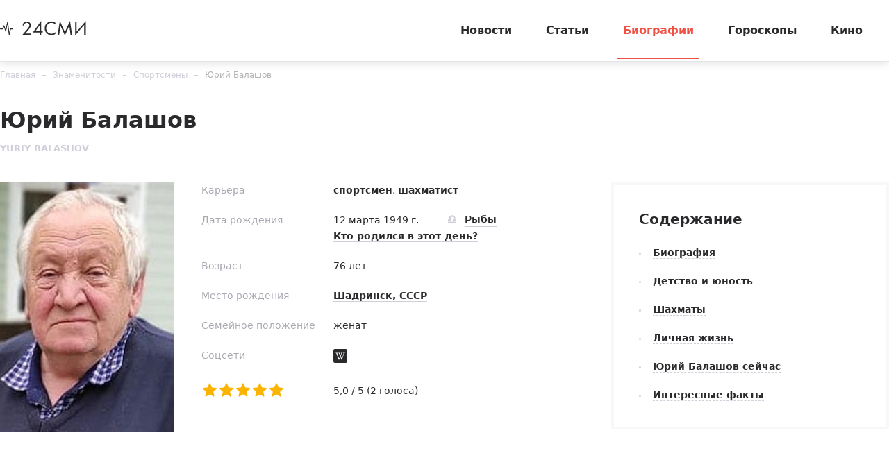

--- FILE ---
content_type: text/html; charset=utf-8
request_url: https://24smi.org/celebrity/190311-iurii-balashov.html
body_size: 14098
content:

<!doctype html>
<html lang="ru">
    <head>
        <meta charset="utf-8">
        <meta http-equiv="X-UA-Compatible" content="IE=Edge">
        <meta name="revisit-after" content="1 day">
        <meta name="viewport" content="width=device-width, initial-scale=1, minimum-scale=1, maximum-scale=5, user-scalable=yes">
        <meta name="robots" content="index,follow">
        <meta name="robots" content="max-image-preview:large">
        <meta name="theme-color" content="#fff">

        
        <title>Юрий Балашов — биография, личная жизнь, фото, новости, шахматист, в молодости, гроссмейстер, чемпион, Олимпиада 2026 - 24СМИ</title>
<meta name="description" content="Биография советского и российского шахматиста Юрия Балашова: фото, шахматы, в молодости, международный гроссмейстер, Олимпиада 1980, чемпион Москвы и Литвы, заслуженный тренер СССР, Анатолий Карпов, Борис Спасский, фильм «Чемпион мира». Личная жизнь, семья, последние новости в 2021 году на 24СМИ.">



        <link rel="dns-prefetch preconnect" crossorigin="" href="//fonts.gstatic.com">
        <link rel="dns-prefetch preconnect" crossorigin="" href="//an.yandex.ru">
        <link rel="dns-prefetch preconnect" crossorigin="" href="//yastatic.net">
        <link rel="dns-prefetch preconnect" crossorigin="" href="//mc.yandex.com">
        <link rel="dns-prefetch preconnect" crossorigin="" href="//yandex.ru">
        <link rel="dns-prefetch preconnect" crossorigin="" href="//avatars.mds.yandex.net">
        <link rel="dns-prefetch preconnect" crossorigin="" href="//wp.24smi.org">
        <link rel="dns-prefetch preconnect" crossorigin="" href="//ads.adfox.ru">
        
        <link rel="preload" href="https://24smi.org/static/img/logo.svg" as="image" >

        
    
        <link rel="preload" href="https://24smi.org/public/media/290x360/celebrity/2021/12/28/yespf5veqpqz-iurii-balashov.jpg" as="image">
    
        <link rel="preload" href="https://fonts.gstatic.com/s/montserrat/v13/JTURjIg1_i6t8kCHKm45_dJE3g3D_u50.woff2" as="font" crossorigin>
        <link rel="preload" href="https://fonts.gstatic.com/s/montserrat/v13/JTURjIg1_i6t8kCHKm45_dJE3gnD_g.woff2" as="font" crossorigin>
        <link rel="preload" href="https://fonts.gstatic.com/s/opensans/v16/mem5YaGs126MiZpBA-UN7rgOVuhpOqc.woff2" as="font" crossorigin>
        <link rel="preload" href="https://fonts.gstatic.com/s/opensans/v16/mem5YaGs126MiZpBA-UN7rgOUuhp.woff2" as="font" crossorigin>
        <link rel="preload" href="https://fonts.gstatic.com/s/opensans/v16/mem8YaGs126MiZpBA-UFUZ0bbck.woff2" as="font" crossorigin>
        <link rel="preload" href="https://fonts.gstatic.com/s/opensans/v16/mem5YaGs126MiZpBA-UNirkOVuhpOqc.woff2" as="font" crossorigin>
        <link rel="preload" href="https://fonts.gstatic.com/s/montserrat/v13/JTURjIg1_i6t8kCHKm45_ZpC3g3D_u50.woff2" as="font" crossorigin>
        <link rel="preload" href="https://fonts.gstatic.com/s/montserrat/v13/JTURjIg1_i6t8kCHKm45_bZF3g3D_u50.woff2" as="font" crossorigin>
        <link rel="preload" as="script" href="https://cdn-rtb.sape.ru/js/uids.js">
        <link rel="preload" as="script" href="https://yandex.ru/ads/system/header-bidding.js">
        <link rel="preload" as="script" href="https://yandex.ru/ads/system/context.js">

        <script src="https://cdn-rtb.sape.ru/js/uids.js"></script>
        <script defer src="https://yandex.ru/ads/system/header-bidding.js"></script>
        <script defer src="https://yandex.ru/ads/system/context.js"></script>
        



        
        <link rel="preload" as="style" href="https://24smi.org/static/assets/app.4187348c87c266747d4e.css">

        <link rel="stylesheet" media="print" onload="this.media='all'" href="https://24smi.org/static/assets/app.4187348c87c266747d4e.css">

        <meta name='wmail-verification' content='dfc830b1f0076486'>
        <meta name="e55a96d56ada2a8d46fbc8fe2deda9ad" content="">
        <meta name="spr-verification" content="535587ec0dd02f0" >
        <meta name="c20323af2027e8db20bd61f5d39d8ca1" content="3050334aeba2d06d21191125e2166588">
        <link rel="canonical" href="https://24smi.org/celebrity/190311-iurii-balashov.html">
        <meta name="yandex-verification" content="6d318fd683555c49">
        <meta name="google-site-verification" content="Ow88otygsmjd2bHu738YmbPbE_w8hyWfRTlh8HrU6-0"/>
        <meta name="verify-admitad" content="3a5ca4799e">
        <link rel="shortcut icon" type="image/x-icon" sizes="32x32" href="/favicon.ico">
        <link rel="apple-touch-icon" type="image/png" sizes="180x180" href="/apple-touch-icon.png">
        <link color="#000" rel="mask-icon" href="/safari-icon.svg">
        <link rel="icon" type="image/png" sizes="16x16" href="/favicon-16.png">
        <link rel="icon" type="image/png" sizes="32x32" href="/favicon-32.png">
        <link rel="icon" type="image/png" sizes="48x48" href="/favicon-48.png">
        <link rel="icon" type="image/png" sizes="96x96" href="/favicon-96.png">
        <link rel="icon" type="image/svg+xml" sizes="120x120" href="/favicon-120.svg">
        <link rel="manifest" href="/manifest.json">

        
    
        <meta property="og:title" content="Юрий Балашов" />
        <meta property="og:type" content="actor" />
        <meta property="og:url" content="https://24smi.org/celebrity/190311-iurii-balashov.html" />
        
            <link rel="image_src" href="https://24smi.org/public/media/celebrity/2021/12/28/yespf5veqpqz-iurii-balashov.jpg" />
            <meta property="og:image" content="https://24smi.org/public/media/celebrity/2021/12/28/yespf5veqpqz-iurii-balashov.jpg"/>
        
        <meta property='og:site_name' content='24SMI' />
        <meta property="og:description" content="Юрий Балашов — один из первых воспитанников знаменитой спортивной школы, созданной Михаилом Ботвинником. Шахматист был настолько талантлив, что выиграл ряд личных титулов и вместе с командой Союза Советских Социалистических Республик взял золото тематической олимпиады в 1980 году. Сейчас опытный гр…" />
        <meta name="twitter:card" content="summary" />
        <meta name="twitter:site" content="@24smi" />
        <meta name="twitter:title" content="Юрий Балашов" />
        <meta name="twitter:description" content="Юрий Балашов — один из первых воспитанников знаменитой спортивной школы, созданной Михаилом Ботвинником. Шахматист был настолько талантлив, что выиграл ряд личных титулов и вместе с командой Союза Советских Социалистических Республик взял золото тематической олимпиады в 1980 году. Сейчас опытный гр…"/>
        
            <meta name="twitter:image" content="https://24smi.org/public/media/celebrity/2021/12/28/yespf5veqpqz-iurii-balashov.jpg"/>
        
        <meta name="twitter:url" content="https://24smi.org/celebrity/190311-iurii-balashov.html"/>
    
    <script defer src="https://tube.buzzoola.com/js/lib/buzzoola_ufp.js"></script>

    </head>
    <body data-entry-name="celebrity.detail">
        <script type="application/ld+json">
            
{
  "@context": "https://schema.org",
  "@type": "NewsArticle",
  "mainEntityOfPage": {
    "@type": "WebPage",
    "@id": "https://24smi.org/celebrity/190311-iurii-balashov.html"
  },
  "headline": "Юрий Балашов",
  "description": "Юрий Балашов — один из первых воспитанников знаменитой спортивной школы, созданной Михаилом Ботвинником. Шахматист был настолько талантлив, что выиграл ряд личных титулов и вместе с командой Союза Советских Социалистических Республик взял золото тематической олимпиады в 1980 году. Сейчас опытный гр…",
  "image": "https://24smi.org/public/media/celebrity/2021/12/28/yespf5veqpqz-iurii-balashov.jpg",
  "author": {
    "@type": "Person",
    "name": "Ольга Фиш",
    "url": "https://24smi.org/editors/28-olga-fish.html"
  },
  "publisher": {
      "@type": "Organization",
      "name": "24СМИ",
      "logo": {
        "@type": "ImageObject",
        "url": "https://24smi.org/static/img/logo.svg"
      }
  },
  "datePublished": "2021-12-28T13:58:06+03:00",
  "dateModified": "2021-12-28T13:58:05+03:00"
  
}

        </script>
        <script async src="/static/assets/app-runtime.f438995471edde209c18.js"></script>
        <script async src="/static/assets/app-vendors.9462bdf70b9497faccd5.js"></script>
        <script async src="/static/assets/app.39fb4ac56305d71130d9.js"></script>
        <!-- fullscreen desktop -->
        <div id="R-A-1598226-31"></div>
        <div id="mob-fullscreen"></div>
        <!-- floorad desktop -->
        <div id="R-A-1598226-35"></div>
        <!-- tgb0.mob -->

        <div class="out">
            <div class="out__inner">
                
                    



<!-- begin header -->
<header class="header js-header">
    <div class="header__inner inner">
        <button class="btn-nav js-btn-nav" type="button" aria-label="Открыть боковое меню">
            <span class="btn-nav__line"></span>
            <span class="btn-nav__line"></span>
            <span class="btn-nav__line"></span>
        </button>
        <!-- begin logo -->
        <a href="/" class="logo">
            <img src="https://24smi.org/static/img/logo.svg" alt="logo" width="124px" height="22px">
        </a>
        <!-- end logo -->
        <!-- begin nav -->
        <div class="nav js-nav">
            <ul class="nav__list">
                
                    <li class="nav__item">
                        <a href="https://24smi.org/news/"
                           class="nav__link">
                            Новости
                        </a>
                    </li>
                
                    <li class="nav__item">
                        <a href="https://24smi.org/article/"
                           class="nav__link">
                            Статьи
                        </a>
                    </li>
                
                    <li class="nav__item">
                        <a href="https://24smi.org/celebrity/"
                           class="nav__link is-active">
                            Биографии
                        </a>
                    </li>
                
                    <li class="nav__item">
                        <a href="https://24smi.org/zodiac/"
                           class="nav__link">
                            Гороскопы
                        </a>
                    </li>
                
                    <li class="nav__item">
                        <a href="https://24smi.org/movie/"
                           class="nav__link">
                            Кино
                        </a>
                    </li>
                
            </ul>
            <!-- begin soc -->
            <div class="nav__soc soc js-soc">
                <ul class="soc__list">
                    <li class="soc__item">
                        <a class="soc__vk" href="https://vk.com/24smi" aria-label="Мы в Вконтакте" target="_blank" rel="nofollow noopener">
                            

<svg class="icon icon-vk " height="24" width="24"><use xlink:href="/static/assets/svg/sprite.d21ed2c9f2a227cf7ee316f3472f6d8a.svg#icon-vk"></use></svg>

                        </a>
                    </li>
                    <li class="soc__item">
                        <a class="soc__tg" href="https://t.me/zvezdy24" aria-label="Мы в телеграме" target="_blank" rel="nofollow noopener">
                            

<svg class="icon icon-tel " height="24" width="24"><use xlink:href="/static/assets/svg/sprite.d21ed2c9f2a227cf7ee316f3472f6d8a.svg#icon-tel"></use></svg>

                        </a>
                    </li>
                    <li class="soc__item">
                        <a class="soc__ytb" href="https://www.youtube.com/channel/UCan8GalRTq3gW7oZNLpXPNw" aria-label="Мы в ютубе" target="_blank" rel="nofollow noopener">
                            

<svg class="icon icon-youtube " height="24" width="24"><use xlink:href="/static/assets/svg/sprite.d21ed2c9f2a227cf7ee316f3472f6d8a.svg#icon-youtube"></use></svg>

                        </a>
                    </li>
                </ul>
            </div>
            <!-- end soc -->
        </div>
        <!-- end nav -->
        <div class="tablet-show"></div>
    </div>
</header>
<!-- end header -->

                

                
    <div class="progress js-progress"></div>

    <!-- begin card -->
    <div class="card-page" xmlns="http://www.w3.org/1999/html">
        <div class="card-page__inner inner">
        <!-- begin breadcrumbs -->

<ul class="breadcrumbs" itemscope itemtype="http://schema.org/BreadcrumbList">
    
        
            <li class="breadcrumbs__item" itemprop="itemListElement" itemscope itemtype="http://schema.org/ListItem">
                <a itemprop="item" href="https://24smi.org/">Главная</a>
                <meta itemprop="name" content="Главная">
                <meta itemprop="position" content="1" />
            </li>
        
    
        
            <li class="breadcrumbs__item" itemprop="itemListElement" itemscope itemtype="http://schema.org/ListItem">
                <a itemprop="name" href="https://24smi.org/celebrity/190311-iurii-balashov.html">Знаменитости</a>
                <link itemprop="item" href="https://24smi.org/celebrity/190311-iurii-balashov.html" />
                <meta itemprop="position" content="2" />
            </li>
        
    
        
            <li class="breadcrumbs__item" itemprop="itemListElement" itemscope itemtype="http://schema.org/ListItem">
                <a itemprop="item" href="https://24smi.org/celebrity/sportsmeny/">Спортсмены</a>
                <meta itemprop="name" content="Спортсмены">
                <meta itemprop="position" content="3" />
            </li>
        
    
        
            <li class="breadcrumbs__item" itemprop="itemListElement" itemscope itemtype="http://schema.org/ListItem">
                <a itemprop="item" href="https://24smi.org/celebrity/190311-iurii-balashov.html">Юрий Балашов</a>
                <meta itemprop="name" content="Юрий Балашов">
                <meta itemprop="position" content="4" />
            </li>
        
    
</ul>
<!-- end breadcrumbs -->

            <div class="head">
                <div class="head__let">
                    <h1 class="head__title title-lg">Юрий Балашов</h1>
                    <div class="head__description description">Yuriy Balashov</div>
                </div>
            </div>

            <meta content="2021-12-28T13:58:06+03:00" />
            <meta content="2021-12-28T13:58:05+03:00" />
            <link href="https://24smi.org/celebrity/190311-iurii-balashov.html"/>
            <div class="hidden-microdata">
                <meta content="24SMI"/>
                <link href="https://24smi.org/static/img/logo.svg"/>
                <meta content="" />
                <meta content="Россия" />
            </div>

            <div class="card-page__row row-flex">
                <div class="card-page__col main col-8 col-md-12" data-accordion-group>
                    <div id="adfox_17383045303945666"></div>
                    <div id="adfox_17383043084517666"></div>
                    <!-- begin cardtable -->
                    <div class="cardtable">
                        <div>
                            <div class="cardtable__img cardtable__img_ml">
                                
                                    <img src="https://24smi.org/public/media/290x360/celebrity/2021/12/28/yespf5veqpqz-iurii-balashov.jpg" 
                                         alt="Юрий Балашов"
                                         fetchpriority="high">
                                
                                
                            </div>
                    

                            
                            <meta content="https://www.instagram.com/hellenborisova/" />
                            

                            
                            <link href="https://24smi.org/public/media/celebrity/2021/12/28/yespf5veqpqz-iurii-balashov.jpg" />
                            <meta content="300" />
                            <meta content="400" />
                            
                        </div>
                        <div class="cardtable__wrap">
                            <div class="mob-accordion" data-accordion-item data-accordion-on-init="768">
                                <div class="mob-accordion__title mobile-show" data-accordion-trigger>
                                    О знаменитости
                                    <svg class="icon icon-arrow-bottom mobile-show" width="14" height="8" viewBox="0 0 14 8" fill="none" xmlns="http://www.w3.org/2000/svg">
                                        <path fill-rule="evenodd" clip-rule="evenodd" d="M0.201155 0.201862C-0.0670513 0.471012 -0.0670517 0.90739 0.201154 1.17654L6.02912 7.02502L6.02898 7.02516L7.00024 7.99984L13.7991 1.1771C14.0673 0.907948 14.0673 0.47157 13.7991 0.202421C13.5308 -0.0667292 13.096 -0.0667296 12.8278 0.20242L7.00038 6.05034L1.17241 0.201862C0.904208 -0.0672874 0.469361 -0.0672875 0.201155 0.201862Z" fill="#2A2A2C"/>
                                    </svg>
                                </div>

                                <div class="mob-accordion__wrap" data-accordion-container>
                                    
                                        <div class="cardtable__field">
                                            <div class="cardtable__left">Карьера</div>
                                            <div class="cardtable__right">
                                                <a href="/celebrity/tag/sportsmen/">спортсмен</a>, <a href="/celebrity/tag/shakhmatist/">шахматист</a>
                                            </div>
                                        </div>
                                    

                                    
                                        
                                            <div class="cardtable__field">
                                                <div class="cardtable__left">Дата рождения</div>
                                                <div class="cardtable__right">
                                                    <span class="cardtable__date">12 марта 1949 г.</span>
                                                    
                                                        
                                                            <a href="https://24smi.org/celebrity/zodiac/ryby/" class="sign">
                                                                <span class="sign__icon">
                                                                    

<svg class="icon icon-libra " height="24" width="24"><use xlink:href="/static/assets/svg/sprite.d21ed2c9f2a227cf7ee316f3472f6d8a.svg#icon-libra"></use></svg>

                                                                </span>
                                                                <span class="sign__text">
                                                                    Рыбы
                                                                </span>
                                                            </a>
                                                            <div>
                                                                <a href="https://24smi.org/celebrity/birthday/3/12/">
                                                                    Кто родился в этот день?
                                                                </a>
                                                            </div>
                                                        
                                                    
                                                </div>
                                            </div>
                                        
                                    

                                    
                                        
                                            <div class="cardtable__field">
                                                <div class="cardtable__left">Возраст</div>
                                                <div class="cardtable__right">76 лет</div>
                                            </div>
                                        
                                    

                                    
                                        
                                    

                                    
                                        <div class="cardtable__field">
                                            <div class="cardtable__left">Место рождения</div>
                                            <div class="cardtable__right">
                                                <a href="https://24smi.org/celebrity/place/shadrinsk-sssr/">Шадринск, СССР</a>
                                            </div>
                                        </div>
                                    

                                    

                                    
                                        <div class="cardtable__field">
                                            <div class="cardtable__left">Семейное положение</div>
                                            <div class="cardtable__right">женат </div>
                                        </div>
                                    

                                    
                                        <div class="cardtable__field">
                                            <div class="cardtable__left">Соцсети</div>
                                            <div class="cardtable__right">
                                                <!-- begin soc -->
                                                <div class="soc">
                                                    <ul class="soc__list">
                                                        
                                                            <li class="soc__item">
                                                                <a class="soc__link" href="https://ru.wikipedia.org/wiki/Балашов,_Юрий_Сергеевич_(шахматист)" target="_blank" rel="nofollow">
                                                                    

<svg class="icon icon-wikipedia " height="24" width="24"><use xlink:href="/static/assets/svg/sprite.d21ed2c9f2a227cf7ee316f3472f6d8a.svg#icon-wikipedia"></use></svg>

                                                                </a>
                                                            </li>
                                                        

                                                        

                                                        

                                                        

                                                        

                                                        

                                                        
                                                    </ul>
                                                </div>
                                            </div>
                                        </div>
                                    

                                    <div class="cardtable__field">
                                        <div class="cardtable__left">
                                            <ul id="celebrity-rating" class="c-rating not-rated"
                                                data-obj-id="190311"
                                                data-value="5"></ul>
                                        </div>

                                        <div class="cardtable__right">
                                            <div id="celebrity-rating-desc">
                                                <span id="celebrity-rating-value">5,0</span>&#160;/&#160;5
                                                (<span id="celebrity-rating-count">2</span> голоса)
                                            </div>
                                        </div>
                                    </div>
                                </div>
                            </div>
                        </div>
                    </div>
                    <!-- end cardtable -->

                    <div class="card-page__maintenance row-flex tablet-show">
                        <div class="card-page__sm-banner col-6 col-sm-12">
                            <!-- begin wind -->
                            <div class="mob-accordion wind" data-accordion-item data-accordion-on-init="768">
                                <div class="mob-accordion__title wind__title title-sm" data-accordion-trigger>
                                    Содержание
                                    <svg class="icon icon-arrow-bottom mobile-show" width="14" height="8"
                                         viewBox="0 0 14 8" fill="none" xmlns="http://www.w3.org/2000/svg">
                                        <path fill-rule="evenodd" clip-rule="evenodd"
                                              d="M0.201155 0.201862C-0.0670513 0.471012 -0.0670517 0.90739 0.201154 1.17654L6.02912 7.02502L6.02898 7.02516L7.00024 7.99984L13.7991 1.1771C14.0673 0.907948 14.0673 0.47157 13.7991 0.202421C13.5308 -0.0667292 13.096 -0.0667296 12.8278 0.20242L7.00038 6.05034L1.17241 0.201862C0.904208 -0.0672874 0.469361 -0.0672875 0.201155 0.201862Z"
                                              fill="#2A2A2C"/>
                                    </svg>
                                </div>
                                <ul class="mob-accordion__wrap nav-list js-nav-list" data-accordion-container>
                                    <li><a href="#tableofcontents_bio">Биография</a></li>
                                    
                                        
                                            <li><a href="#tableofcontents1">Детство и юность</a></li>
                                        
                                    
                                        
                                            <li><a href="#tableofcontents2">Шахматы</a></li>
                                        
                                    
                                        
                                            <li><a href="#tableofcontents3">Личная жизнь</a></li>
                                        
                                    
                                        
                                            <li><a href="#tableofcontents4">Юрий Балашов сейчас</a></li>
                                        
                                    
                                        
                                            <li><a href="#tableofcontents5">Интересные факты</a></li>
                                        
                                    
                                    
                                </ul>
                            </div>
                            <!-- end wind -->
                        </div>
                    </div>
                    <!-- begin article -->
                    <article class="article"
                             data-widgets=""
                             data-type="celebrity"
                             data-cleaned-content="0"
                             data-use-smi-recoms="0"
                             >
                        <div id="pc-ir-1"></div>
                        <div id="mob-ir-1"></div>
                        <h2 id="tableofcontents_bio">Биография</h2>
                        <p>Юрий Балашов — один из первых воспитанников знаменитой спортивной школы, созданной <a href="https://24smi.org/celebrity/128721-mikhail-botvinnik.html" target="_blank">Михаилом Ботвинником</a>. Шахматист был настолько талантлив, что выиграл ряд личных титулов и вместе с командой Союза Советских Социалистических Республик взял золото тематической олимпиады в 1980 году. Сейчас опытный гроссмейстер по-прежнему участвует в турнирах ветеранов и тренирует подрастающее поколение. Сил в преклонном возрасте придают азарт и преданность игре.</p><h2 id="tableofcontents1">Детство и юность</h2><p>Юрий Сергеевич Балашов родился ранней весной 1949 года в городе Шадринске, расположенном на Западно-Сибирской равнине. Будучи младшим, пятым ребенком в семье, он находился под пристальным вниманием старших. Детство прошло в обществе родителей, переживших Великую Отечественную войну, братьев и сестер.</p><p>Отец и мать, обыкновенные труженики, возлагали на сына большие надежды. Мальчик оправдывал ожидания, научившись читать в 4 года и увлекшись шахматами в возрасте 5 лет.</p><p>С интеллектуальной игрой Юру познакомили брат Александр и сестра Тамара, ходившие в среднюю школу и посещавшие городскую секцию. Малыш проникся процессом сразу и на всю оставшуюся жизнь.</p><p>Глядя, как другие дети переставляют на доске черные и белые фигуры, он изучал тонкости тактики и стратегии. К концу 1950-х Балашов, начавший целенаправленно и упорно тренироваться у Владимира Александровича Дюкова, приобрел кое-какой опыт и получил второй спортивный разряд.</p><p>В 1959-м, когда Александр, бывший местной знаменитостью, ушел в армию и там стал чемпионом Камчатского округа по шахматам, у Юрия начался кризис, с которым приходилось справляться самостоятельно. Подросток страстно желал добиться успеха, но у семьи не было возможности отправлять его на турниры в другие города.</p><p>В 1963-м уроженцу Шадринска все-таки удалось попасть на первенство ДСО «Труд» и выиграть главную награду. Потом юный шахматист узнал, что знаменитый гроссмейстер Михаил Моисеевич Ботвинник ушел из большого спорта и занялся воспитанием молодежи. Было непозволительно, имея талант, упускать такой шанс.</p><p>Отец и мать отпустили сына в Москву, где открылась специализированная школа. Мальчик попал в группу вместе с <a href="https://24smi.org/celebrity/4835-anatolii-karpov.html" target="_blank">Анатолием Карповым</a>, Геннадием Тимощенко, Юрием Разуваевым, Александром Дубинским и Борисом Злотником.</p><p>В столице у выходца из провинции началась жизнь, полная событий. Балашов, как губка, впитывал знания и входил в число лучших учеников.</p><p>В 1964-м Юрий удостоился звания мастера спорта Советского Союза и повторил достижение и наставника, и его титулованного последователя <a href="https://24smi.org/celebrity/129787-boris-spasskii.html" target="_blank">Бориса Васильевича Спасского</a>. Спустя 2 года он получил диплом о среднем образовании и, окончательно решив связать биографию с шахматами, поступил в физкультурный институт.</p><h2 id="tableofcontents2">Шахматы</h2><p>В 1970-м Балашов положил в копилку ряд призов и стал чемпионом Москвы по шахматам, а затем неожиданно для многих занялся тренерской работой.</p><p>Отказаться на время от участия в престижных состязаниях спортсмен согласился из-за того, что Анатолию Карпову, ставшему претендентом на титул чемпиона мира, потребовалась помощь. Юрий проявил себя как верный товарищ и профессиональный секундант при подготовке к несостоявшемуся поединку с <a href="https://24smi.org/celebrity/14971-bobbi-fisher.html" target="_blank">Бобби Фишером</a> и сражениям с <a href="https://24smi.org/celebrity/168795-viktor-korchnoi.html" target="_blank">Виктором Корчным</a>.</p><p>Игровые навыки ученик Ботвинника поддерживал, заявляясь на международные первенства и играя со сборной Советского Союза. Он добивался результатов на состязаниях ФИДЕ и интернациональных первенствах в Бразилии, Мексике и на Филиппинах и завоевал титул чемпиона Литвы.</p><p>В 1980-м на 24-й шахматной олимпиаде в столице Мальты команда СССР в составе Анатолия Карпова, Льва Полугаевского, <a href="https://24smi.org/celebrity/129675-mikhail-tal.html" target="_blank">Михаила Таля</a>, Ефима Геллера, <a href="https://24smi.org/celebrity/1062-garri-kasparov.html" target="_blank">Гарри Каспарова</a> и Юрия Балашова завоевала золотые медали. Гроссмейстеры обошли соперников из более чем десяти стран.</p><p>На всех турнирах Юрий Сергеевич отличался способностью точно оценить позицию и найти рациональные решения. Спортсмен считался мастером с неповторимым стилем и любителем тактической борьбы. Благодаря этому уроженцу Шадринска удалось победить действующего чемпиона мира Карпова и попасть в элитарный клуб Михаила Чигорина, где членство имели признанные гуру интеллектуальной игры.</p><p>Другими достижениями гроссмейстера были работа с Борисом Спасским, принесшая звание заслуженного тренера Советского Союза, а затем заслуженного тренера ФИДЕ. Заслуги перед спортом были отмечены орденом Дружбы народов и именным международным турниром, проходившим на родине в Шадринске. Балашов лично присутствовал на мероприятии с начала 2000-х годов.</p><p>Перешагнув порог 60-летия, Юрий Сергеевич остался в строю и начал тренировать молодежь из провинции. Шахматист стал постоянным членом сборной России, участвовавшей в международных турнирах «сеньоров» (ветеранов). Он регулярно ездил на первенства Европы и завоевывал главные призы.</p><h2 id="tableofcontents3">Личная жизнь</h2><p>Личную жизнь Юрий Сергеевич построил, опираясь на опыт родителей. В 1971 году он обзавелся первой и единственной женой, также имевшей непосредственное отношение к шахматам. Елена Юрьевна Шмидке, спортсменка и автор учебных пособий для детей и юношества, во всем поддерживала мужа. В счастливом браке родилось пятеро детей.</p><p>Самым талантливым потомком гроссмейстера оказался сын Алексей, появившийся на свет в 1983-м. Он разделил интерес отца и стал кандидатом в мастера спорта по шахматам, параллельно занимаясь творчеством. Сейчас Балашов-младший известен в обществе как виртуоз гобоя, лауреат статусных конкурсов, владелец концертного агентства и гастролирующий солист.</p><h2 id="tableofcontents4">Юрий Балашов сейчас</h2><p>В 2021 году российские кинематографисты презентовали художественный фильм «<a href="https://24smi.org/movie/film/97649-chempion-mira.html" target="_blank">Чемпион мира</a>», повествующий о матче за шахматную корону между Виктором Корчным и Анатолием Карповым. Юрий Балашов стал одним из героев спортивной драмы <a href="https://24smi.org/celebrity/9655-aleksei-sidorov.html" target="_blank">Алексея Сидорова</a>. Роль гроссмейстера сыграл молодой актер <a href="https://24smi.org/celebrity/5273-mikhail-troinik.html" target="_blank">Михаил Тройник</a>.</p><h2 id="tableofcontents5">Интересные факты</h2><ul><li>В молодости Балашов помогал Ботвиннику в школе шахматистов: вел занятия и поддерживал переписку с выпускниками.</li><li>Юрий Сергеевич не любит хвастать собственными достижениями и нечасто дает интервью. Несмотря на это, статьи о шахматисте, проиллюстрированные фотографиями, иногда появляются в интернете, а также на страницах журналов и газет.</li><li>Балашов считается обладателем феноменальной памяти. В расцвете лет он мог сказать, на какой день недели выпадало то или иное число в том или ином году.</li></ul>
                    </article>
                    <!-- end article -->

                


    <div class="author-name">
        
            <span>
            <a href="/editors/28-olga-fish.html" target="_blank">
                Автор: <span>Ольга Фиш</span>
            </a>
            </span>
        
    </div>



                    <div class="article-footer">
                        <div id="last_news" class="last__news">
                            
                        </div>
                        <div class="yet__row row-flex">
                            <div id="pc-aa-1"></div>
                            <div id="mob-aa-1"></div>
                        </div>

                        <div class="article-footer__line"></div>
                        <div class="article-footer__field">
                            <div class="article-footer__soc">
                                <!-- begin soc -->
                                <div class="soc">
                                    


    
        
            <ul class="soc__list js-share">
                <li class="soc__item share-button">
                    <a class="soc__vk-share" href="https://vk.com/share.php?url=https%3A//24smi.org/celebrity/190311-iurii-balashov.html&title=%D0%AE%D1%80%D0%B8%D0%B9%20%D0%91%D0%B0%D0%BB%D0%B0%D1%88%D0%BE%D0%B2%20%E2%80%94%20%D0%B1%D0%B8%D0%BE%D0%B3%D1%80%D0%B0%D1%84%D0%B8%D1%8F%2C%20%D0%BB%D0%B8%D1%87%D0%BD%D0%B0%D1%8F%20%D0%B6%D0%B8%D0%B7%D0%BD%D1%8C%2C%20%D1%84%D0%BE%D1%82%D0%BE%2C%20%D0%BD%D0%BE%D0%B2%D0%BE%D1%81%D1%82%D0%B8%2C%20%D1%88%D0%B0%D1%85%D0%BC%D0%B0%D1%82%D0%B8%D1%81%D1%82%2C%20%D0%B2%20%D0%BC%D0%BE%D0%BB%D0%BE%D0%B4%D0%BE%D1%81%D1%82%D0%B8%2C%20%D0%B3%D1%80%D0%BE%D1%81%D1%81%D0%BC%D0%B5%D0%B9%D1%81%D1%82%D0%B5%D1%80%2C%20%D1%87%D0%B5%D0%BC%D0%BF%D0%B8%D0%BE%D0%BD%2C%20%D0%9E%D0%BB%D0%B8%D0%BC%D0%BF%D0%B8%D0%B0%D0%B4%D0%B0%202026%20-%2024%D0%A1%D0%9C%D0%98&image=https%3A//24smi.org/public/media/celebrity/2021/12/28/yespf5veqpqz-iurii-balashov.jpg&utm_source=24smi" rel="nofollow noopener" target="_blank" title="ВКонтакте">
                        <svg class="icon icon-vk-share" heigt="24" width="24" enable-background="new 0 0 50 50" viewBox="0 0 50 50" xmlns="http://www.w3.org/2000/svg" xmlns:xlink="http://www.w3.org/1999/xlink"><path d="M45,1H5C2.8,1,1,2.8,1,5v40c0,2.2,1.8,4,4,4h40c2.2,0,4-1.8,4-4V5C49,2.8,47.2,1,45,1z" fill="#54769B"/><path d="M26,34c1,0,1-1.4,1-2c0-1,1-2,2-2s2.7,1.7,4,3c1,1,1,1,2,1s3,0,3,0s2-0.1,2-2c0-0.6-0.7-1.7-3-4  c-2-2-3-1,0-5c1.8-2.5,3.2-4.7,3-5.3c-0.2-0.6-5.3-1.6-6-0.7c-2,3-2.4,3.7-3,5c-1,2-1.1,3-2,3c-0.9,0-1-1.9-1-3c0-3.3,0.5-5.6-1-6  c0,0-2,0-3,0c-1.6,0-3,1-3,1s-1.2,1-1,1c0.3,0,2-0.4,2,1c0,1,0,2,0,2s0,4-1,4c-1,0-3-4-5-7c-0.8-1.2-1-1-2-1c-1.1,0-2,0-3,0  c-1,0-1.1,0.6-1,1c2,5,3.4,8.1,7.2,12.1c3.5,3.6,5.8,3.8,7.8,3.9C25.5,34,25,34,26,34z" fill="#FFFFFF" id="VK_1_"/></svg>
                    </a>
                </li>

                <li class="soc__item share-button">
                    <a class="soc__ok-share" href="https://connect.ok.ru/offer?url=https%3A//24smi.org/celebrity/190311-iurii-balashov.html&title=%D0%AE%D1%80%D0%B8%D0%B9%20%D0%91%D0%B0%D0%BB%D0%B0%D1%88%D0%BE%D0%B2%20%E2%80%94%20%D0%B1%D0%B8%D0%BE%D0%B3%D1%80%D0%B0%D1%84%D0%B8%D1%8F%2C%20%D0%BB%D0%B8%D1%87%D0%BD%D0%B0%D1%8F%20%D0%B6%D0%B8%D0%B7%D0%BD%D1%8C%2C%20%D1%84%D0%BE%D1%82%D0%BE%2C%20%D0%BD%D0%BE%D0%B2%D0%BE%D1%81%D1%82%D0%B8%2C%20%D1%88%D0%B0%D1%85%D0%BC%D0%B0%D1%82%D0%B8%D1%81%D1%82%2C%20%D0%B2%20%D0%BC%D0%BE%D0%BB%D0%BE%D0%B4%D0%BE%D1%81%D1%82%D0%B8%2C%20%D0%B3%D1%80%D0%BE%D1%81%D1%81%D0%BC%D0%B5%D0%B9%D1%81%D1%82%D0%B5%D1%80%2C%20%D1%87%D0%B5%D0%BC%D0%BF%D0%B8%D0%BE%D0%BD%2C%20%D0%9E%D0%BB%D0%B8%D0%BC%D0%BF%D0%B8%D0%B0%D0%B4%D0%B0%202026%20-%2024%D0%A1%D0%9C%D0%98&utm_source=24smi" rel="nofollow noopener" target="_blank" title="Одноклассники">
                        <svg class="icon icon-ok-share" heigt="24" width="24" enable-background="new 0 0 50 50" viewBox="0 0 50 50" xmlns="http://www.w3.org/2000/svg" xmlns:xlink="http://www.w3.org/1999/xlink"><path d="M45,1H5C2.8,1,1,2.8,1,5v40c0,2.2,1.8,4,4,4h40c2.2,0,4-1.8,4-4V5C49,2.8,47.2,1,45,1z" fill="#F2720C"/><g id="OK_1_"><path d="M32,25c-1,0-3,2-7,2s-6-2-7-2c-1.1,0-2,0.9-2,2c0,1,0.6,1.5,1,1.7c1.2,0.7,5,2.3,5,2.3l-4.3,5.4   c0,0-0.8,0.9-0.8,1.6c0,1.1,0.9,2,2,2c1,0,1.5-0.7,1.5-0.7S25,34,25,34c0,0,4.5,5.3,4.5,5.3S30,40,31,40c1.1,0,2-0.9,2-2   c0-0.6-0.8-1.6-0.8-1.6L28,31c0,0,3.8-1.6,5-2.3c0.4-0.3,1-0.7,1-1.7C34,25.9,33.1,25,32,25z" fill="#FFFFFF" id="K_1_"/><path d="M25,10c-3.9,0-7,3.1-7,7s3.1,7,7,7c3.9,0,7-3.1,7-7S28.9,10,25,10z M25,20.5   c-1.9,0-3.5-1.6-3.5-3.5c0-1.9,1.6-3.5,3.5-3.5c1.9,0,3.5,1.6,3.5,3.5C28.5,18.9,26.9,20.5,25,20.5z" fill="#FFFFFF" id="O_1_"/></g></svg>
                    </a>
                </li>

                <li class="soc__item share-button">
                    <a class="soc__telegram-share" href="https://t.me/share/url?url=https%3A//24smi.org/celebrity/190311-iurii-balashov.html&text=%D0%AE%D1%80%D0%B8%D0%B9%20%D0%91%D0%B0%D0%BB%D0%B0%D1%88%D0%BE%D0%B2%20%E2%80%94%20%D0%B1%D0%B8%D0%BE%D0%B3%D1%80%D0%B0%D1%84%D0%B8%D1%8F%2C%20%D0%BB%D0%B8%D1%87%D0%BD%D0%B0%D1%8F%20%D0%B6%D0%B8%D0%B7%D0%BD%D1%8C%2C%20%D1%84%D0%BE%D1%82%D0%BE%2C%20%D0%BD%D0%BE%D0%B2%D0%BE%D1%81%D1%82%D0%B8%2C%20%D1%88%D0%B0%D1%85%D0%BC%D0%B0%D1%82%D0%B8%D1%81%D1%82%2C%20%D0%B2%20%D0%BC%D0%BE%D0%BB%D0%BE%D0%B4%D0%BE%D1%81%D1%82%D0%B8%2C%20%D0%B3%D1%80%D0%BE%D1%81%D1%81%D0%BC%D0%B5%D0%B9%D1%81%D1%82%D0%B5%D1%80%2C%20%D1%87%D0%B5%D0%BC%D0%BF%D0%B8%D0%BE%D0%BD%2C%20%D0%9E%D0%BB%D0%B8%D0%BC%D0%BF%D0%B8%D0%B0%D0%B4%D0%B0%202026%20-%2024%D0%A1%D0%9C%D0%98&utm_source=24smi" rel="nofollow noopener" target="_blank" title="telegram">
                        <svg class="icon icon-tg-share"  heigt="24" width="24" viewBox="0 0 512 512" width="512" xmlns="http://www.w3.org/2000/svg" xmlns:cc="http://creativecommons.org/ns#" xmlns:dc="http://purl.org/dc/elements/1.1/" xmlns:inkscape="http://www.inkscape.org/namespaces/inkscape" xmlns:rdf="http://www.w3.org/1999/02/22-rdf-syntax-ns#" xmlns:sodipodi="http://sodipodi.sourceforge.net/DTD/sodipodi-0.dtd" xmlns:svg="http://www.w3.org/2000/svg"><defs id="defs12"/><g id="g3885" transform="translate(297.22034,0)"><rect height="512" id="rect2987" rx="64" ry="64" style="fill:#64a9dc;fill-opacity:1;fill-rule:nonzero;stroke:none" width="512" x="-297.22034" y="5.6843419e-014"/><path d="M 127.88103,94.198045 -218.4667,227.78507 c -23.63879,9.48433 -23.4986,22.66901 -4.30871,28.54816 l 86.38017,26.96101 33.05108,101.33207 c 4.018041,11.09077 2.03732,15.48953 13.683731,15.48953 8.98786,0 12.97504,-4.09778 17.98087,-8.98786 3.1833,-3.11513 22.08378,-21.49087 43.18752,-42.00936 l 89.85158,66.38643 c 16.5339,9.12161 28.47227,4.39617 32.58935,-15.35577 L 152.92948,122.20987 C 158.96812,98.000015 143.69981,87.018565 127.88103,94.198045 z M -122.83885,277.09998 71.862531,154.2616 c 9.71969,-5.89458 18.63166,-2.72542 11.31455,3.76981 l -166.71528,150.41932 -6.49136,69.23533 -32.809291,-100.58608 z" id="path9" style="fill:#ffffff"/></g></svg>
                    </a>
                </li>
                
                <li class="soc__item share-button">
                    <a href="https://news.google.com/publications/CAAqBwgKMI-7sQswnNbIAw/sections/CAQqEAgAKgcICjCPu7ELMJzWyAMwhfPKDA?hl=ru&gl=RU&ceid=RU%3Aru"
                       class="google-news-button" target="_blank" rel="noopener noreferrer" title="Google">
                        <img class="google-logo"  heigt="24" width="24" src="/static/google.png" loading="lazy">
                        <span>Подписаться в Google Новостях</span>
                    </a>
                </li>
            </ul>
        
    


                                </div>
                                <!-- end soc -->
                            </div>
                        </div>
                    </div>

                </div>
                <div class="card-page__col col-4 tablet-hide">
                    <div class="sidebar js-sidebar-parent">
                        <!-- begin wind -->
                        <div class="sidebar__field wind">
                            <div class="wind__title title-sm">Содержание</div>
                            <ul class="nav-list js-nav-list">
                                <li><a href="#tableofcontents_bio">Биография</a></li>
                                
                                    
                                        <li><a href="#tableofcontents1">Детство и юность</a></li>
                                    
                                
                                    
                                        <li><a href="#tableofcontents2">Шахматы</a></li>
                                    
                                
                                    
                                        <li><a href="#tableofcontents3">Личная жизнь</a></li>
                                    
                                
                                    
                                        <li><a href="#tableofcontents4">Юрий Балашов сейчас</a></li>
                                    
                                
                                    
                                        <li><a href="#tableofcontents5">Интересные факты</a></li>
                                    
                                
                            </ul>
                        </div>
                        <!-- end wind -->
                        

                        <div class="sidebar__wrap">
                            
                        </div>
                    </div>
                    <div class="js-sidebar">
                        <div class="sidebar__wrap">
                            <div id="pc-sidebar" class="adfox-side"></div>
                            <!-- begin info -->
                            <div class="sidebar__info info">Нашли опечатку? Помогите исправить её! <strong>Выделите ее и нажмите CTRL + ENTER</strong></div>
                            <!-- end info -->

                        </div>
                    </div>
                </div>
            </div>
        </div>
    </div>
    <!-- end card -->

    <div class="strip">
        <div class="strip__inner inner">
            
                <div id="yandex_rtb_R-A-1598226-193"></div>

            
        </div>
    </div>
    <div id="mob-floorad"></div>


                
                    

<div class="footer">
    <div class="footer__top">
        <div class="footer__inner inner">
            <div class="footer__subscription tablet-show">
                <div class="footer__title title-xs">Получайте еженедельно свежие новости</div>
                <!-- begin subscription -->
                <form action="/" class="subscription">
                    <div class="subscription__control"><input type="text" placeholder="Введите ваш e-mail" aria-label="Введите ваш e-mail"></div>
                    <button class="subscription__submit btn-simple" type="submit" aria-label="Подписаться на рассылку новостей">
                        Подписаться
                        

<svg class="icon icon-tel " height="24" width="24"><use xlink:href="/static/assets/svg/sprite.d21ed2c9f2a227cf7ee316f3472f6d8a.svg#icon-tel"></use></svg>

                    </button>
                </form>
                <!-- end subscription -->
            </div>
            <div class="footer__row-sb row row-flex" data-accordion-group>
                <div class="footer__left" data-accordion-item data-accordion-open data-accordion-on-init="768">
                    <div class="footer__title title-xs" data-accordion-trigger>
                        Разделы
                        

<svg class="icon icon-arrow-bottom " height="24" width="24"><use xlink:href="/static/assets/svg/sprite.d21ed2c9f2a227cf7ee316f3472f6d8a.svg#icon-arrow-bottom"></use></svg>

                    </div>
                    <div class="footer__row row" data-accordion-container>
                        
                            <div class="footer__col col-4 col-sm-12">
                                <ul class="footer__list">
                                    
                                        <li>
                                            <a href="https://24smi.org/category/famous/">
                                                Шоу-Бизнес
                                            </a>
                                        </li>
                                    
                                        <li>
                                            <a href="https://24smi.org/category/life/">
                                                Общество
                                            </a>
                                        </li>
                                    
                                        <li>
                                            <a href="https://24smi.org/category/science/">
                                                Наука
                                            </a>
                                        </li>
                                    
                                        <li>
                                            <a href="https://24smi.org/category/fakty/">
                                                Факты
                                            </a>
                                        </li>
                                    
                                </ul>
                            </div>
                        
                            <div class="footer__col col-4 col-sm-12">
                                <ul class="footer__list">
                                    
                                        <li>
                                            <a href="https://24smi.org/category/politika/">
                                                Политика
                                            </a>
                                        </li>
                                    
                                        <li>
                                            <a href="https://24smi.org/category/ekonomika/">
                                                Экономика
                                            </a>
                                        </li>
                                    
                                        <li>
                                            <a href="https://24smi.org/category/accident/">
                                                Происшествия
                                            </a>
                                        </li>
                                    
                                        <li>
                                            <a href="https://24smi.org/category/turizm/">
                                                Путешествия
                                            </a>
                                        </li>
                                    
                                </ul>
                            </div>
                        
                            <div class="footer__col col-4 col-sm-12">
                                <ul class="footer__list">
                                    
                                        <li>
                                            <a href="https://24smi.org/category/dom-i-byt/">
                                                Дом и быт
                                            </a>
                                        </li>
                                    
                                        <li>
                                            <a href="https://24smi.org/category/avtomobili/">
                                                Автомобили
                                            </a>
                                        </li>
                                    
                                        <li>
                                            <a href="https://24smi.org/category/armiya-i-opk/">
                                                Армия и ОПК
                                            </a>
                                        </li>
                                    
                                        <li>
                                            <a href="https://24smi.org/archive/">
                                                Архив
                                            </a>
                                        </li>
                                    
                                </ul>
                            </div>
                        
                    </div>
                </div>
                <div class="footer__right" data-accordion-item data-accordion-on-init="768">
                    <div class="footer__row row row-flex">
                        <div class="footer__col col-4 col-md-12">
                            <div class="footer__title title-xs" data-accordion-trigger>
                                О проекте
                                

<svg class="icon icon-arrow-bottom " height="24" width="24"><use xlink:href="/static/assets/svg/sprite.d21ed2c9f2a227cf7ee316f3472f6d8a.svg#icon-arrow-bottom"></use></svg>

                            </div>
                            <ul class="footer__list" data-accordion-container>
                                <li>
                                    <a href="https://24smi.org/pages/about/">
                                        Информация о проекте
                                    </a>
                                </li>
                                <li>
                                    <a href="https://24smi.org/pages/kit/">
                                        Реклама
                                    </a>
                                </li>
                                <li>
                                    <a href="https://24smi.org/pages/vacancy/">
                                        Вакансии
                                    </a>
                                </li>
                                <li>
                                    <a href="https://docs.24smi.org/pravila_zashchity_informatsii_24smi_org.pdf">
                                        Правила защиты информации
                                    </a>
                                </li>
                                 <li>
                                    <a href="/editors/">
                                        Редакция сайта
                                    </a>
                                </li>
                                <li>
                                    <a href="https://docs.24smi.org/pravila_raboty_s_saytom_24smi_org.pdf">
                                        Правила работы с сайтом
                                    </a>
                                </li>
                                <li>
                                    <a href="https://docs.24smi.org/politika_obrabotki_faylov_cookie_24smi_org.pdf">
                                        Политика обработки файлов cookie
                                    </a>
                                </li>
                            </ul>
                        </div>
                        <div class="footer__col col-8 tablet-hide">
                            <div class="footer__title title-xs">Получайте еженедельно свежие новости</div>
                            <!-- begin subscription -->
                            <form action="/" class="subscription">
                                <div class="subscription__control"><input type="text" placeholder="Введите ваш e-mail" aria-label="Введите ваш e-mail"></div>
                                <button class="subscription__submit btn-simple" type="submit" aria-label="Подписаться на рассылку новостей">Подписаться</button>
                            </form>
                            <!-- end subscription -->
                            <!-- begin soc -->
                            <div class="footer__soc soc js-soc">
                                <div class="soc__description">Мы в соцсетях:</div>
                                <ul class="soc__list">
                                    <li class="soc__item">
                                        <a class="soc__vk" href="https://vk.com/24smi" aria-label="Мы в Вконтакте" target="_blank" rel="nofollow noopener">
                                            

<svg class="icon icon-vk " height="24" width="24"><use xlink:href="/static/assets/svg/sprite.d21ed2c9f2a227cf7ee316f3472f6d8a.svg#icon-vk"></use></svg>

                                        </a>
                                    </li>
                                    <li class="soc__item">
                                        <a class="soc__tg" href="https://t.me/zvezdy24" aria-label="Мы в телеграме" target="_blank" rel="nofollow noopener">
                                            

<svg class="icon icon-tel " height="24" width="24"><use xlink:href="/static/assets/svg/sprite.d21ed2c9f2a227cf7ee316f3472f6d8a.svg#icon-tel"></use></svg>

                                        </a>
                                    </li>
                                    <li class="soc__item">
                                        <a class="soc__ytb" href="https://www.youtube.com/channel/UCan8GalRTq3gW7oZNLpXPNw" aria-label="Мы в ютубе" target="_blank" rel="nofollow noopener">
                                            

<svg class="icon icon-youtube " height="24" width="24"><use xlink:href="/static/assets/svg/sprite.d21ed2c9f2a227cf7ee316f3472f6d8a.svg#icon-youtube"></use></svg>

                                        </a>
                                    </li>
                                </ul>
                            </div>
                            <!-- end soc -->
                        </div>
                    </div>
                </div>
            </div>
        </div>
    </div>
    <div class="footer__bottom">
        <div class="footer__inner inner">
            <div class="footer__topic">
                <div class="footer__logo mobile-hide">
                    <!-- begin logo -->
                    <a href="/" class="logo">
                        <img src="https://24smi.org/static/img/logo.svg" alt="logo" width="124px" height="22px">
                    </a>
                    <!-- end logo -->
                </div>
                <div class="footer__info">
                    <div class="tablet-hide">
                        Нашли опечатку? Помогите исправить её! <strong>Выделите ее и нажмите CTRL + ENTER</strong>
                        <a id="orphus" href="//orphus.ru">orphus</a>
                    </div>
                    <div class="tablet-show">
                        <!-- begin soc -->
                        <div class="soc js-soc">
                            <div class="soc__description mobile-hide">Мы в соцсетях:</div>
                            <ul class="soc__list">
                                <li class="soc__item">
                                    <a class="soc__vk" href="https://vk.com/24smi" aria-label="Мы в Вконтакте" target="_blank" rel="nofollow noopener">
                                        

<svg class="icon icon-vk " height="24" width="24"><use xlink:href="/static/assets/svg/sprite.d21ed2c9f2a227cf7ee316f3472f6d8a.svg#icon-vk"></use></svg>

                                    </a>
                                </li>
                                <li class="soc__item">
                                    <a class="soc__tg" href="https://t.me/zvezdy24" aria-label="Мы в телеграме" target="_blank" rel="nofollow noopener">
                                        

<svg class="icon icon-tel " height="24" width="24"><use xlink:href="/static/assets/svg/sprite.d21ed2c9f2a227cf7ee316f3472f6d8a.svg#icon-tel"></use></svg>

                                    </a>
                                </li>
                                <li class="soc__item">
                                    <a class="soc__ytb" href="https://www.youtube.com/channel/UCan8GalRTq3gW7oZNLpXPNw" aria-label="Мы в ютубе" target="_blank" rel="nofollow noopener">
                                        

<svg class="icon icon-youtube " height="24" width="24"><use xlink:href="/static/assets/svg/sprite.d21ed2c9f2a227cf7ee316f3472f6d8a.svg#icon-youtube"></use></svg>

                                    </a>
                                </li>
                            </ul>
                        </div>
                        <!-- end soc -->
                    </div>
                </div>
            </div>
            <div class="footer__copy mobile-hide">
                &copy; «24smi.org», 2010 - 2026. Использование материалов, авторские права на которые принадлежат 24smi.org, возможно только с прямой активной ссылкой на первоисточник. Редакция не несет ответственности за достоверность информации, содержащейся в рекламных объявлениях.
                <br/>
                <div class="footer-rating">Категория интернет-ресурса <div class="rating-18-plus">18+</div></div> 
            </div>
        </div>
    </div>
</div>

                

                <!-- retarget pixel -->
                <div id="adfox_170142556791438705"></div>
            </div>
        </div>
        
            <!-- Google Tag Manager -->
            <!-- <noscript>
                <iframe src="//www.googletagmanager.com/ns.html?id=GTM-5MKKQF"
                    height="0" width="0" style="display:none;visibility:hidden"></iframe>
            </noscript>
            <script defer>
                (function(w,d,s,l,i) {
                    document.addEventListener('scroll', function initGTM(){
                        this.removeEventListener('scroll', initGTM);
                        w[l]=w[l]||[];w[l].push({
                            'gtm.start': new Date().getTime(),
                            event:'gtm.js'
                        });
                        var f=d.getElementsByTagName(s)[0],
                            j=d.createElement(s),
                            dl=l!='dataLayer'?'&l='+l:'';j.async=true;j.src='//www.googletagmanager.com/gtm.js?id='+i+dl;
                        f.parentNode.insertBefore(j,f);
                })})(window,document,'script','dataLayer','GTM-5MKKQF');
            </script> -->

            <noscript>
                <div><img src="//mc.yandex.ru/watch/4346272" style="position:absolute; left:-9999px;" alt=""/></div>
            </noscript>
        
    </body>
</html>


--- FILE ---
content_type: application/javascript
request_url: https://wp.24smi.org/js/smi-webpush-dev.js
body_size: 10434
content:
!function(t){var e={};function n(r){if(e[r])return e[r].exports;var o=e[r]={i:r,l:!1,exports:{}};return t[r].call(o.exports,o,o.exports,n),o.l=!0,o.exports}n.m=t,n.c=e,n.d=function(t,e,r){n.o(t,e)||Object.defineProperty(t,e,{enumerable:!0,get:r})},n.r=function(t){"undefined"!=typeof Symbol&&Symbol.toStringTag&&Object.defineProperty(t,Symbol.toStringTag,{value:"Module"}),Object.defineProperty(t,"__esModule",{value:!0})},n.t=function(t,e){if(1&e&&(t=n(t)),8&e)return t;if(4&e&&"object"==typeof t&&t&&t.__esModule)return t;var r=Object.create(null);if(n.r(r),Object.defineProperty(r,"default",{enumerable:!0,value:t}),2&e&&"string"!=typeof t)for(var o in t)n.d(r,o,function(e){return t[e]}.bind(null,o));return r},n.n=function(t){var e=t&&t.__esModule?function(){return t.default}:function(){return t};return n.d(e,"a",e),e},n.o=function(t,e){return Object.prototype.hasOwnProperty.call(t,e)},n.p="",n(n.s=16)}([function(t,e,n){"use strict";e.__esModule=!0,e.DOMAIN="https://justpush.ai",e.VERSION="24.12.26.28337",e.INTERNAL_API_ENDPOINT=e.DOMAIN+"/api/v0",e.DATABASE_NAME="smiwebpush",e.WORKER_PATH="/sw.js",e.CSS_URL=e.DOMAIN+"/css/smi-webpush.css?v="+e.VERSION},function(t,e,n){"use strict";e.__esModule=!0;var r=n(7),o=n(11),i=n(12);e.Database=r.createDatabase(),e.Api=o.createApi(),e.ResourceLoader=i.createResourceLoader()},function(t,e,n){(function(r){e.log=function(...t){return"object"==typeof console&&console.log&&console.log(...t)},e.formatArgs=function(e){if(e[0]=(this.useColors?"%c":"")+this.namespace+(this.useColors?" %c":" ")+e[0]+(this.useColors?"%c ":" ")+"+"+t.exports.humanize(this.diff),!this.useColors)return;const n="color: "+this.color;e.splice(1,0,n,"color: inherit");let r=0,o=0;e[0].replace(/%[a-zA-Z%]/g,t=>{"%%"!==t&&(r++,"%c"===t&&(o=r))}),e.splice(o,0,n)},e.save=function(t){try{t?e.storage.setItem("debug",t):e.storage.removeItem("debug")}catch(t){}},e.load=function(){let t;try{t=e.storage.getItem("debug")}catch(t){}!t&&void 0!==r&&"env"in r&&(t=r.env.DEBUG);return t},e.useColors=function(){if("undefined"!=typeof window&&window.process&&("renderer"===window.process.type||window.process.__nwjs))return!0;if("undefined"!=typeof navigator&&navigator.userAgent&&navigator.userAgent.toLowerCase().match(/(edge|trident)\/(\d+)/))return!1;return"undefined"!=typeof document&&document.documentElement&&document.documentElement.style&&document.documentElement.style.WebkitAppearance||"undefined"!=typeof window&&window.console&&(window.console.firebug||window.console.exception&&window.console.table)||"undefined"!=typeof navigator&&navigator.userAgent&&navigator.userAgent.toLowerCase().match(/firefox\/(\d+)/)&&parseInt(RegExp.$1,10)>=31||"undefined"!=typeof navigator&&navigator.userAgent&&navigator.userAgent.toLowerCase().match(/applewebkit\/(\d+)/)},e.storage=function(){try{return localStorage}catch(t){}}(),e.colors=["#0000CC","#0000FF","#0033CC","#0033FF","#0066CC","#0066FF","#0099CC","#0099FF","#00CC00","#00CC33","#00CC66","#00CC99","#00CCCC","#00CCFF","#3300CC","#3300FF","#3333CC","#3333FF","#3366CC","#3366FF","#3399CC","#3399FF","#33CC00","#33CC33","#33CC66","#33CC99","#33CCCC","#33CCFF","#6600CC","#6600FF","#6633CC","#6633FF","#66CC00","#66CC33","#9900CC","#9900FF","#9933CC","#9933FF","#99CC00","#99CC33","#CC0000","#CC0033","#CC0066","#CC0099","#CC00CC","#CC00FF","#CC3300","#CC3333","#CC3366","#CC3399","#CC33CC","#CC33FF","#CC6600","#CC6633","#CC9900","#CC9933","#CCCC00","#CCCC33","#FF0000","#FF0033","#FF0066","#FF0099","#FF00CC","#FF00FF","#FF3300","#FF3333","#FF3366","#FF3399","#FF33CC","#FF33FF","#FF6600","#FF6633","#FF9900","#FF9933","#FFCC00","#FFCC33"],t.exports=n(4)(e);const{formatters:o}=t.exports;o.j=function(t){try{return JSON.stringify(t)}catch(t){return"[UnexpectedJSONParseError]: "+t.message}}}).call(this,n(3))},function(t,e){var n,r,o=t.exports={};function i(){throw new Error("setTimeout has not been defined")}function s(){throw new Error("clearTimeout has not been defined")}function u(t){if(n===setTimeout)return setTimeout(t,0);if((n===i||!n)&&setTimeout)return n=setTimeout,setTimeout(t,0);try{return n(t,0)}catch(e){try{return n.call(null,t,0)}catch(e){return n.call(this,t,0)}}}!function(){try{n="function"==typeof setTimeout?setTimeout:i}catch(t){n=i}try{r="function"==typeof clearTimeout?clearTimeout:s}catch(t){r=s}}();var a,c=[],l=!1,f=-1;function p(){l&&a&&(l=!1,a.length?c=a.concat(c):f=-1,c.length&&h())}function h(){if(!l){var t=u(p);l=!0;for(var e=c.length;e;){for(a=c,c=[];++f<e;)a&&a[f].run();f=-1,e=c.length}a=null,l=!1,function(t){if(r===clearTimeout)return clearTimeout(t);if((r===s||!r)&&clearTimeout)return r=clearTimeout,clearTimeout(t);try{r(t)}catch(e){try{return r.call(null,t)}catch(e){return r.call(this,t)}}}(t)}}function d(t,e){this.fun=t,this.array=e}function b(){}o.nextTick=function(t){var e=new Array(arguments.length-1);if(arguments.length>1)for(var n=1;n<arguments.length;n++)e[n-1]=arguments[n];c.push(new d(t,e)),1!==c.length||l||u(h)},d.prototype.run=function(){this.fun.apply(null,this.array)},o.title="browser",o.browser=!0,o.env={},o.argv=[],o.version="",o.versions={},o.on=b,o.addListener=b,o.once=b,o.off=b,o.removeListener=b,o.removeAllListeners=b,o.emit=b,o.prependListener=b,o.prependOnceListener=b,o.listeners=function(t){return[]},o.binding=function(t){throw new Error("process.binding is not supported")},o.cwd=function(){return"/"},o.chdir=function(t){throw new Error("process.chdir is not supported")},o.umask=function(){return 0}},function(t,e,n){t.exports=function(t){function e(t){let e=0;for(let n=0;n<t.length;n++)e=(e<<5)-e+t.charCodeAt(n),e|=0;return r.colors[Math.abs(e)%r.colors.length]}function r(t){let n;function s(...t){if(!s.enabled)return;const e=s,o=Number(new Date),i=o-(n||o);e.diff=i,e.prev=n,e.curr=o,n=o,t[0]=r.coerce(t[0]),"string"!=typeof t[0]&&t.unshift("%O");let u=0;t[0]=t[0].replace(/%([a-zA-Z%])/g,(n,o)=>{if("%%"===n)return n;u++;const i=r.formatters[o];if("function"==typeof i){const r=t[u];n=i.call(e,r),t.splice(u,1),u--}return n}),r.formatArgs.call(e,t);(e.log||r.log).apply(e,t)}return s.namespace=t,s.enabled=r.enabled(t),s.useColors=r.useColors(),s.color=e(t),s.destroy=o,s.extend=i,"function"==typeof r.init&&r.init(s),r.instances.push(s),s}function o(){const t=r.instances.indexOf(this);return-1!==t&&(r.instances.splice(t,1),!0)}function i(t,e){const n=r(this.namespace+(void 0===e?":":e)+t);return n.log=this.log,n}function s(t){return t.toString().substring(2,t.toString().length-2).replace(/\.\*\?$/,"*")}return r.debug=r,r.default=r,r.coerce=function(t){if(t instanceof Error)return t.stack||t.message;return t},r.disable=function(){const t=[...r.names.map(s),...r.skips.map(s).map(t=>"-"+t)].join(",");return r.enable(""),t},r.enable=function(t){let e;r.save(t),r.names=[],r.skips=[];const n=("string"==typeof t?t:"").split(/[\s,]+/),o=n.length;for(e=0;e<o;e++)n[e]&&("-"===(t=n[e].replace(/\*/g,".*?"))[0]?r.skips.push(new RegExp("^"+t.substr(1)+"$")):r.names.push(new RegExp("^"+t+"$")));for(e=0;e<r.instances.length;e++){const t=r.instances[e];t.enabled=r.enabled(t.namespace)}},r.enabled=function(t){if("*"===t[t.length-1])return!0;let e,n;for(e=0,n=r.skips.length;e<n;e++)if(r.skips[e].test(t))return!1;for(e=0,n=r.names.length;e<n;e++)if(r.names[e].test(t))return!0;return!1},r.humanize=n(5),Object.keys(t).forEach(e=>{r[e]=t[e]}),r.instances=[],r.names=[],r.skips=[],r.formatters={},r.selectColor=e,r.enable(r.load()),r}},function(t,e){var n=1e3,r=6e4,o=60*r,i=24*o;function s(t,e,n,r){var o=e>=1.5*n;return Math.round(t/n)+" "+r+(o?"s":"")}t.exports=function(t,e){e=e||{};var u=typeof t;if("string"===u&&t.length>0)return function(t){if((t=String(t)).length>100)return;var e=/^(-?(?:\d+)?\.?\d+) *(milliseconds?|msecs?|ms|seconds?|secs?|s|minutes?|mins?|m|hours?|hrs?|h|days?|d|weeks?|w|years?|yrs?|y)?$/i.exec(t);if(!e)return;var s=parseFloat(e[1]);switch((e[2]||"ms").toLowerCase()){case"years":case"year":case"yrs":case"yr":case"y":return 315576e5*s;case"weeks":case"week":case"w":return 6048e5*s;case"days":case"day":case"d":return s*i;case"hours":case"hour":case"hrs":case"hr":case"h":return s*o;case"minutes":case"minute":case"mins":case"min":case"m":return s*r;case"seconds":case"second":case"secs":case"sec":case"s":return s*n;case"milliseconds":case"millisecond":case"msecs":case"msec":case"ms":return s;default:return}}(t);if("number"===u&&isFinite(t))return e.long?function(t){var e=Math.abs(t);if(e>=i)return s(t,e,i,"day");if(e>=o)return s(t,e,o,"hour");if(e>=r)return s(t,e,r,"minute");if(e>=n)return s(t,e,n,"second");return t+" ms"}(t):function(t){var e=Math.abs(t);if(e>=i)return Math.round(t/i)+"d";if(e>=o)return Math.round(t/o)+"h";if(e>=r)return Math.round(t/r)+"m";if(e>=n)return Math.round(t/n)+"s";return t+"ms"}(t);throw new Error("val is not a non-empty string or a valid number. val="+JSON.stringify(t))}},function(t,e,n){"use strict";var r=this&&this.__awaiter||function(t,e,n,r){return new(n||(n=Promise))((function(o,i){function s(t){try{a(r.next(t))}catch(t){i(t)}}function u(t){try{a(r.throw(t))}catch(t){i(t)}}function a(t){t.done?o(t.value):new n((function(e){e(t.value)})).then(s,u)}a((r=r.apply(t,e||[])).next())}))},o=this&&this.__generator||function(t,e){var n,r,o,i,s={label:0,sent:function(){if(1&o[0])throw o[1];return o[1]},trys:[],ops:[]};return i={next:u(0),throw:u(1),return:u(2)},"function"==typeof Symbol&&(i[Symbol.iterator]=function(){return this}),i;function u(i){return function(u){return function(i){if(n)throw new TypeError("Generator is already executing.");for(;s;)try{if(n=1,r&&(o=2&i[0]?r.return:i[0]?r.throw||((o=r.return)&&o.call(r),0):r.next)&&!(o=o.call(r,i[1])).done)return o;switch(r=0,o&&(i=[2&i[0],o.value]),i[0]){case 0:case 1:o=i;break;case 4:return s.label++,{value:i[1],done:!1};case 5:s.label++,r=i[1],i=[0];continue;case 7:i=s.ops.pop(),s.trys.pop();continue;default:if(!(o=s.trys,(o=o.length>0&&o[o.length-1])||6!==i[0]&&2!==i[0])){s=0;continue}if(3===i[0]&&(!o||i[1]>o[0]&&i[1]<o[3])){s.label=i[1];break}if(6===i[0]&&s.label<o[1]){s.label=o[1],o=i;break}if(o&&s.label<o[2]){s.label=o[2],s.ops.push(i);break}o[2]&&s.ops.pop(),s.trys.pop();continue}i=e.call(t,s)}catch(t){i=[6,t],r=0}finally{n=o=0}if(5&i[0])throw i[1];return{value:i[0]?i[1]:void 0,done:!0}}([i,u])}}};e.__esModule=!0;var i=n(1);e.createPushSubscription=function(t,e){return r(this,void 0,void 0,(function(){var n,r,i;return o(this,(function(o){switch(o.label){case 0:n={userVisibleOnly:!0,applicationServerKey:t},o.label=1;case 1:return o.trys.push([1,2,,7]),[2,e.pushManager.subscribe(n)];case 2:return r=o.sent(),[4,e.pushManager.getSubscription()];case 3:return(i=o.sent())?[4,i.unsubscribe()]:[3,5];case 4:return o.sent(),[2,e.pushManager.subscribe(n)];case 5:throw r;case 6:return[3,7];case 7:return[2]}}))}))},e.saveProjectSubscription=function(t){return r(this,void 0,void 0,(function(){var e;return o(this,(function(n){switch(n.label){case 0:return[4,i.Api.saveProjectSubscription(t)];case 1:if(!n.sent().ok)throw new Error("Cannot save subscription");return(e=t.new_subscription)?[2,i.Database.setSubscription(e)]:[2]}}))}))},e.isPushSubscriptionSaved=function(t){return r(this,void 0,void 0,(function(){var e,n;return o(this,(function(r){switch(r.label){case 0:return[4,i.Database.getSubscription()];case 1:return e=r.sent(),[2,(n=e?e.subscription:null)&&n.endpoint===t.endpoint]}}))}))}},function(t,e,n){"use strict";var r=this&&this.__awaiter||function(t,e,n,r){return new(n||(n=Promise))((function(o,i){function s(t){try{a(r.next(t))}catch(t){i(t)}}function u(t){try{a(r.throw(t))}catch(t){i(t)}}function a(t){t.done?o(t.value):new n((function(e){e(t.value)})).then(s,u)}a((r=r.apply(t,e||[])).next())}))},o=this&&this.__generator||function(t,e){var n,r,o,i,s={label:0,sent:function(){if(1&o[0])throw o[1];return o[1]},trys:[],ops:[]};return i={next:u(0),throw:u(1),return:u(2)},"function"==typeof Symbol&&(i[Symbol.iterator]=function(){return this}),i;function u(i){return function(u){return function(i){if(n)throw new TypeError("Generator is already executing.");for(;s;)try{if(n=1,r&&(o=2&i[0]?r.return:i[0]?r.throw||((o=r.return)&&o.call(r),0):r.next)&&!(o=o.call(r,i[1])).done)return o;switch(r=0,o&&(i=[2&i[0],o.value]),i[0]){case 0:case 1:o=i;break;case 4:return s.label++,{value:i[1],done:!1};case 5:s.label++,r=i[1],i=[0];continue;case 7:i=s.ops.pop(),s.trys.pop();continue;default:if(!(o=s.trys,(o=o.length>0&&o[o.length-1])||6!==i[0]&&2!==i[0])){s=0;continue}if(3===i[0]&&(!o||i[1]>o[0]&&i[1]<o[3])){s.label=i[1];break}if(6===i[0]&&s.label<o[1]){s.label=o[1],o=i;break}if(o&&s.label<o[2]){s.label=o[2],s.ops.push(i);break}o[2]&&s.ops.pop(),s.trys.pop();continue}i=e.call(t,s)}catch(t){i=[6,t],r=0}finally{n=o=0}if(5&i[0])throw i[1];return{value:i[0]?i[1]:void 0,done:!0}}([i,u])}}};e.__esModule=!0;var i=n(0),s=n(8),u=n(10),a=function(){function t(t){this.optionTable=t}return t.prototype.getSubscription=function(){return this.optionTable.get("subscription")},t.prototype.setSubscription=function(t){return this.optionTable.set("subscription",t)},t.prototype.getOrCreateUserId=function(){return r(this,void 0,void 0,(function(){var t;return o(this,(function(e){switch(e.label){case 0:return[4,this.getUserId()];case 1:return(t=e.sent())||(t=u.getRandomUuid(),this.setUserId(t)),[2,t]}}))}))},t.prototype.getUserId=function(){return this.optionTable.get("user_id")},t.prototype.setUserId=function(t){return this.optionTable.set("user_id",t)},t.prototype.getProjectConfig=function(t){return r(this,void 0,void 0,(function(){var e;return o(this,(function(n){switch(n.label){case 0:return[4,this.optionTable.get("project_config")];case 1:return(e=n.sent())&&t&&e.project_id!==t?[2,null]:[2,e]}}))}))},t.prototype.setProjectConfig=function(t){return this.optionTable.set("project_config",t,3600)},t.prototype.getExtraData=function(){return r(this,void 0,void 0,(function(){var t,e;return o(this,(function(n){switch(n.label){case 0:return[4,this.getSubscription()];case 1:return(t=n.sent())?(e=t.extra_data,[2,void 0===e?null:e]):[2,null]}}))}))},t.prototype.setCustomPromptPermission=function(t){return this.optionTable.set("custom_prompt_permission",t)},t.prototype.getCustomPromptPermission=function(){return this.optionTable.get("custom_prompt_permission")},t}();e.createDatabase=function(){var t=new s.Database(i.DATABASE_NAME).createTable("Option",{keyPath:"key"});return new a(t)}},function(t,e,n){"use strict";var r=this&&this.__awaiter||function(t,e,n,r){return new(n||(n=Promise))((function(o,i){function s(t){try{a(r.next(t))}catch(t){i(t)}}function u(t){try{a(r.throw(t))}catch(t){i(t)}}function a(t){t.done?o(t.value):new n((function(e){e(t.value)})).then(s,u)}a((r=r.apply(t,e||[])).next())}))},o=this&&this.__generator||function(t,e){var n,r,o,i,s={label:0,sent:function(){if(1&o[0])throw o[1];return o[1]},trys:[],ops:[]};return i={next:u(0),throw:u(1),return:u(2)},"function"==typeof Symbol&&(i[Symbol.iterator]=function(){return this}),i;function u(i){return function(u){return function(i){if(n)throw new TypeError("Generator is already executing.");for(;s;)try{if(n=1,r&&(o=2&i[0]?r.return:i[0]?r.throw||((o=r.return)&&o.call(r),0):r.next)&&!(o=o.call(r,i[1])).done)return o;switch(r=0,o&&(i=[2&i[0],o.value]),i[0]){case 0:case 1:o=i;break;case 4:return s.label++,{value:i[1],done:!1};case 5:s.label++,r=i[1],i=[0];continue;case 7:i=s.ops.pop(),s.trys.pop();continue;default:if(!(o=s.trys,(o=o.length>0&&o[o.length-1])||6!==i[0]&&2!==i[0])){s=0;continue}if(3===i[0]&&(!o||i[1]>o[0]&&i[1]<o[3])){s.label=i[1];break}if(6===i[0]&&s.label<o[1]){s.label=o[1],o=i;break}if(o&&s.label<o[2]){s.label=o[2],s.ops.push(i);break}o[2]&&s.ops.pop(),s.trys.pop();continue}i=e.call(t,s)}catch(t){i=[6,t],r=0}finally{n=o=0}if(5&i[0])throw i[1];return{value:i[0]?i[1]:void 0,done:!0}}([i,u])}}};e.__esModule=!0;var i=n(15),s=n(9),u=function(){function t(t){this.name=t,this.version=1,this.tables={},this._db=null}return t.prototype.openDB=function(){var t=this;return i.openDB(this.name,this.version,{upgrade:function(e){var n=t.tables;for(var r in n)n[r].createObjectStore(e)}})},t.prototype._getDb=function(){return null===this._db&&(this._db=this.openDB()),this._db},t.prototype.get=function(t,e){return r(this,void 0,void 0,(function(){return o(this,(function(n){switch(n.label){case 0:return[4,this._getDb()];case 1:return[2,n.sent().get(t,e)]}}))}))},t.prototype.set=function(t,e,n){return r(this,void 0,void 0,(function(){return o(this,(function(r){switch(r.label){case 0:return[4,this._getDb()];case 1:return[2,r.sent().put(t,e,n)]}}))}))},t.prototype.del=function(t,e){return r(this,void 0,void 0,(function(){return o(this,(function(n){switch(n.label){case 0:return[4,this._getDb()];case 1:return[2,n.sent().delete(t,e)]}}))}))},t.prototype.createTable=function(t,e){var n=this.tables;return n[t]||(n[t]=new a(this,t,e)),n[t]},t.prototype.getTable=function(t){return this.tables[t]},t}();e.Database=u;var a=function(){function t(t,e,n){this.database=t,this.name=e,this.options=n}return t.prototype.createObjectStore=function(t){t.createObjectStore(this.name,this.options)},t.prototype.get=function(t){return r(this,void 0,void 0,(function(){var e;return o(this,(function(n){switch(n.label){case 0:return n.trys.push([0,2,,3]),[4,this.database.get(this.name,t)];case 1:return e=n.sent(),[2,this.cleanResult(t,e)];case 2:return n.sent(),[2,null];case 3:return[2]}}))}))},t.prototype.set=function(t,e,n){var r=null;return n&&(r=s.getNowTimestamp()+n),this.database.set(this.name,{key:t,value:e,expireTime:r})},t.prototype.del=function(t){return this.database.del(this.name,t)},t.prototype.cleanResult=function(t,e){return r(this,void 0,void 0,(function(){var n,r;return o(this,(function(o){switch(o.label){case 0:return e?(n=e.value,(r=e.expireTime)&&s.isExpired(r)?[4,this.database.del(this.name,t)]:[3,2]):[2,null];case 1:return o.sent(),[2,null];case 2:return[2,n]}}))}))},t}();e.Table=a},function(t,e,n){"use strict";function r(){var t=Date.now();return Math.round(t/1e3)}e.__esModule=!0,e.isExpired=function(t){return t<r()},e.getNowTimestamp=r},function(t,e,n){"use strict";e.__esModule=!0,e.getRandomUuid=function(){var t=null;return"undefined"!=typeof window&&(t=window.crypto||window.msCrypto),"xxxxxxxx-xxxx-4xxx-yxxx-xxxxxxxxxxxx".replace(/[xy]/g,t?function(e){var n=t.getRandomValues(new Uint8Array(1))[0]%16|0;return("x"==e?n:3&n|8).toString(16)}:function(t){var e=16*Math.random()|0;return("x"==t?e:3&e|8).toString(16)})}},function(t,e,n){"use strict";var r=this&&this.__awaiter||function(t,e,n,r){return new(n||(n=Promise))((function(o,i){function s(t){try{a(r.next(t))}catch(t){i(t)}}function u(t){try{a(r.throw(t))}catch(t){i(t)}}function a(t){t.done?o(t.value):new n((function(e){e(t.value)})).then(s,u)}a((r=r.apply(t,e||[])).next())}))},o=this&&this.__generator||function(t,e){var n,r,o,i,s={label:0,sent:function(){if(1&o[0])throw o[1];return o[1]},trys:[],ops:[]};return i={next:u(0),throw:u(1),return:u(2)},"function"==typeof Symbol&&(i[Symbol.iterator]=function(){return this}),i;function u(i){return function(u){return function(i){if(n)throw new TypeError("Generator is already executing.");for(;s;)try{if(n=1,r&&(o=2&i[0]?r.return:i[0]?r.throw||((o=r.return)&&o.call(r),0):r.next)&&!(o=o.call(r,i[1])).done)return o;switch(r=0,o&&(i=[2&i[0],o.value]),i[0]){case 0:case 1:o=i;break;case 4:return s.label++,{value:i[1],done:!1};case 5:s.label++,r=i[1],i=[0];continue;case 7:i=s.ops.pop(),s.trys.pop();continue;default:if(!(o=s.trys,(o=o.length>0&&o[o.length-1])||6!==i[0]&&2!==i[0])){s=0;continue}if(3===i[0]&&(!o||i[1]>o[0]&&i[1]<o[3])){s.label=i[1];break}if(6===i[0]&&s.label<o[1]){s.label=o[1],o=i;break}if(o&&s.label<o[2]){s.label=o[2],s.ops.push(i);break}o[2]&&s.ops.pop(),s.trys.pop();continue}i=e.call(t,s)}catch(t){i=[6,t],r=0}finally{n=o=0}if(5&i[0])throw i[1];return{value:i[0]?i[1]:void 0,done:!0}}([i,u])}}};e.__esModule=!0;var i=n(0),s=function(){function t(t){this.endpoint=t}return t.prototype.getProjectConfig=function(t){return this.get("projects/"+t+"/config")},t.prototype.saveProjectSubscription=function(t){return this.post("subscriptions",t)},t.prototype.get=function(t,e){return this.call("GET",t,e)},t.prototype.post=function(t,e){return this.call("POST",t,e)},t.prototype.call=function(t,e,n){return r(this,void 0,void 0,(function(){var r,s;return o(this,(function(o){switch(o.label){case 0:return[4,u(r={"Smi-Webpush-Version":"sw-"+i.VERSION,"Content-Type":"application/json;charset=UTF-8"})];case 1:return o.sent(),s={method:t,headers:r,cache:"no-cache"},n&&(s.body=JSON.stringify(n)),[2,fetch(this.endpoint+"/"+e,s)]}}))}))},t}();function u(t){return r(this,void 0,void 0,(function(){var e;return o(this,(function(n){switch(n.label){case 0:return"userAgentData"in navigator?[4,navigator.userAgentData.getHighEntropyValues(["architecture","bitness","brands","mobile","model","platform","platformVersion","uaFullVersion","fullVersionList","wow64"])]:[3,2];case 1:e=n.sent(),t["X-Sec-CH-UA"]=e.brands.map((function(t){return'"'+t.brand+'";v="'+t.version+'"'})).join(", "),t["X-Sec-CH-UA-Full-Version-List"]=e.fullVersionList.map((function(t){return'"'+t.brand+'";v="'+t.version+'"'})).join(", "),t["X-Sec-CH-UA-Platform"]=e.platform,t["X-Sec-CH-UA-Platform-Version"]=e.platformVersion,t["X-Sec-CH-UA-Arch"]=e.architecture,t["X-Sec-CH-UA-Mobile"]=""+(e.mobile?1:0),t["X-Sec-CH-UA-Full-Version"]=e.uaFullVersion,t["X-Sec-CH-UA-Wow64"]=""+(e.wow64?1:0),t["X-Sec-CH-UA-Bitness"]=e.bitness,t["X-Sec-CH-UA-Model"]=e.model,n.label=2;case 2:return[2]}}))}))}e.Api=s,e.createApi=function(){return new s(i.INTERNAL_API_ENDPOINT)}},function(t,e,n){"use strict";var r=this&&this.__importDefault||function(t){return t&&t.__esModule?t:{default:t}};e.__esModule=!0;var o=r(n(2)),i=n(0),s=o.default("smi-webpush:ResourceLoader"),u=function(){function t(t){this.appCssUrl=t,this.cache={}}return t.prototype.loadAppCss=function(){return s("load app css"),this.loadCss(this.appCssUrl)},t.prototype.loadCss=function(t){var e=this.cache[t];if(e)return e;var n=new Promise((function(e,n){var r=document.createElement("link");r.setAttribute("rel","stylesheet"),r.setAttribute("href",t),r.onerror=function(){s("Failed to load "+t),n(1)},r.onload=function(){return e(0)};var o=document.querySelector("head");if(!o)return s("Cannot find head"),void n(1);o.appendChild(r)}));return this.cache[t]=n,n},t}();e.ResourceLoader=u,e.createResourceLoader=function(){return new u(i.CSS_URL)}},function(t,e,n){"use strict";e.__esModule=!0,e.base64ToArrayBuffer=function(t){for(var e=(t+"=".repeat((4-t.length%4)%4)).replace(/-/g,"+").replace(/_/g,"/"),n=atob(e),r=new Uint8Array(n.length),o=0;o<n.length;++o)r[o]=n.charCodeAt(o);return r}},function(t,e,n){"use strict";var r=this&&this.__awaiter||function(t,e,n,r){return new(n||(n=Promise))((function(o,i){function s(t){try{a(r.next(t))}catch(t){i(t)}}function u(t){try{a(r.throw(t))}catch(t){i(t)}}function a(t){t.done?o(t.value):new n((function(e){e(t.value)})).then(s,u)}a((r=r.apply(t,e||[])).next())}))},o=this&&this.__generator||function(t,e){var n,r,o,i,s={label:0,sent:function(){if(1&o[0])throw o[1];return o[1]},trys:[],ops:[]};return i={next:u(0),throw:u(1),return:u(2)},"function"==typeof Symbol&&(i[Symbol.iterator]=function(){return this}),i;function u(i){return function(u){return function(i){if(n)throw new TypeError("Generator is already executing.");for(;s;)try{if(n=1,r&&(o=2&i[0]?r.return:i[0]?r.throw||((o=r.return)&&o.call(r),0):r.next)&&!(o=o.call(r,i[1])).done)return o;switch(r=0,o&&(i=[2&i[0],o.value]),i[0]){case 0:case 1:o=i;break;case 4:return s.label++,{value:i[1],done:!1};case 5:s.label++,r=i[1],i=[0];continue;case 7:i=s.ops.pop(),s.trys.pop();continue;default:if(!(o=s.trys,(o=o.length>0&&o[o.length-1])||6!==i[0]&&2!==i[0])){s=0;continue}if(3===i[0]&&(!o||i[1]>o[0]&&i[1]<o[3])){s.label=i[1];break}if(6===i[0]&&s.label<o[1]){s.label=o[1],o=i;break}if(o&&s.label<o[2]){s.label=o[2],s.ops.push(i);break}o[2]&&s.ops.pop(),s.trys.pop();continue}i=e.call(t,s)}catch(t){i=[6,t],r=0}finally{n=o=0}if(5&i[0])throw i[1];return{value:i[0]?i[1]:void 0,done:!0}}([i,u])}}};e.__esModule=!0;var i=n(1),s=function(){function t(t){this.projectId=t.project_id,this.vapidPublicKey=t.vapid_public_key,this.scope=t.scope,this.customPromptConfig=t.custom_prompt_config}return t.prototype.toOptions=function(){return{project_id:this.projectId,vapid_public_key:this.vapidPublicKey,scope:this.scope,custom_prompt_config:this.customPromptConfig}},t.getFromApi=function(e){return r(this,void 0,void 0,(function(){var n;return o(this,(function(r){switch(r.label){case 0:return[4,i.Api.getProjectConfig(e)];case 1:if(!(n=r.sent()).ok)throw Error("Cannot fetch project config");return[4,n.json()];case 2:return[2,new t(r.sent())]}}))}))},t.getFromDatabase=function(e){return r(this,void 0,void 0,(function(){var n;return o(this,(function(r){switch(r.label){case 0:return[4,i.Database.getProjectConfig(e)];case 1:if(!(n=r.sent()))throw Error("No project in database");return[2,new t(n)]}}))}))},t.getFromDatabaseOrApi=function(e){return r(this,void 0,void 0,(function(){var n;return o(this,(function(r){switch(r.label){case 0:return r.trys.push([0,2,,3]),[4,t.getFromDatabase(e)];case 1:return[2,r.sent()];case 2:return r.sent(),[3,3];case 3:if(!e)return[2,null];n=null,r.label=4;case 4:return r.trys.push([4,6,,7]),[4,t.getFromApi(e)];case 5:return n=r.sent(),[3,7];case 6:return r.sent(),[3,7];case 7:return n?[4,i.Database.setProjectConfig(n.toOptions())]:[3,9];case 8:r.sent(),r.label=9;case 9:return[2,n]}}))}))},t}();e.ProjectConfig=s},function(t,e,n){"use strict";n.r(e);let r,o;const i=new WeakMap,s=new WeakMap,u=new WeakMap,a=new WeakMap,c=new WeakMap;let l={get(t,e,n){if(t instanceof IDBTransaction){if("done"===e)return s.get(t);if("objectStoreNames"===e)return t.objectStoreNames||u.get(t);if("store"===e)return n.objectStoreNames[1]?void 0:n.objectStore(n.objectStoreNames[0])}return h(t[e])},has:(t,e)=>t instanceof IDBTransaction&&("done"===e||"store"===e)||e in t};function f(t){return t!==IDBDatabase.prototype.transaction||"objectStoreNames"in IDBTransaction.prototype?(o||(o=[IDBCursor.prototype.advance,IDBCursor.prototype.continue,IDBCursor.prototype.continuePrimaryKey])).includes(t)?function(...e){return t.apply(d(this),e),h(i.get(this))}:function(...e){return h(t.apply(d(this),e))}:function(e,...n){const r=t.call(d(this),e,...n);return u.set(r,e.sort?e.sort():[e]),h(r)}}function p(t){return"function"==typeof t?f(t):(t instanceof IDBTransaction&&function(t){if(s.has(t))return;const e=new Promise((e,n)=>{const r=()=>{t.removeEventListener("complete",o),t.removeEventListener("error",i),t.removeEventListener("abort",i)},o=()=>{e(),r()},i=()=>{n(t.error),r()};t.addEventListener("complete",o),t.addEventListener("error",i),t.addEventListener("abort",i)});s.set(t,e)}(t),e=t,(r||(r=[IDBDatabase,IDBObjectStore,IDBIndex,IDBCursor,IDBTransaction])).some(t=>e instanceof t)?new Proxy(t,l):t);var e}function h(t){if(t instanceof IDBRequest)return function(t){const e=new Promise((e,n)=>{const r=()=>{t.removeEventListener("success",o),t.removeEventListener("error",i)},o=()=>{e(h(t.result)),r()},i=()=>{n(t.error),r()};t.addEventListener("success",o),t.addEventListener("error",i)});return e.then(e=>{e instanceof IDBCursor&&i.set(e,t)}).catch(()=>{}),c.set(e,t),e}(t);if(a.has(t))return a.get(t);const e=p(t);return e!==t&&(a.set(t,e),c.set(e,t)),e}const d=t=>c.get(t);function b(t,e,{blocked:n,upgrade:r,blocking:o}={}){const i=indexedDB.open(t,e),s=h(i);return r&&i.addEventListener("upgradeneeded",t=>{r(h(i.result),t.oldVersion,t.newVersion,h(i.transaction))}),n&&i.addEventListener("blocked",()=>n()),o&&s.then(t=>t.addEventListener("versionchange",o)),s}function v(t,{blocked:e}={}){const n=indexedDB.deleteDatabase(t);return e&&n.addEventListener("blocked",()=>e()),h(n).then(()=>{})}n.d(e,"openDB",(function(){return b})),n.d(e,"deleteDB",(function(){return v})),n.d(e,"unwrap",(function(){return d})),n.d(e,"wrap",(function(){return h}));const y=["get","getKey","getAll","getAllKeys","count"],g=["put","add","delete","clear"],m=new Map;function w(t,e){if(!(t instanceof IDBDatabase)||e in t||"string"!=typeof e)return;if(m.get(e))return m.get(e);const n=e.replace(/FromIndex$/,""),r=e!==n,o=g.includes(n);if(!(n in(r?IDBIndex:IDBObjectStore).prototype)||!o&&!y.includes(n))return;const i=async function(t,...e){const i=this.transaction(t,o?"readwrite":"readonly");let s=i.store;r&&(s=s.index(e.shift()));const u=s[n](...e);return o&&await i.done,u};return m.set(e,i),i}l=(t=>({get:(e,n,r)=>w(e,n)||t.get(e,n,r),has:(e,n)=>!!w(e,n)||t.has(e,n)}))(l)},function(t,e,n){"use strict";e.__esModule=!0;var r=n(17);n(26),function(){var t,e=window.SmiWebpush;if((t=e)&&t.loaded||(window.SmiWebpush=new r.SmiWebpush),function(t){return t&&t.shift}(e))for(;0<e.length;){var n=e.shift();if(n)try{n()}catch(t){console.log(t)}}}()},function(t,e,n){"use strict";var r=this&&this.__assign||function(){return(r=Object.assign||function(t){for(var e,n=1,r=arguments.length;n<r;n++)for(var o in e=arguments[n])Object.prototype.hasOwnProperty.call(e,o)&&(t[o]=e[o]);return t}).apply(this,arguments)},o=this&&this.__awaiter||function(t,e,n,r){return new(n||(n=Promise))((function(o,i){function s(t){try{a(r.next(t))}catch(t){i(t)}}function u(t){try{a(r.throw(t))}catch(t){i(t)}}function a(t){t.done?o(t.value):new n((function(e){e(t.value)})).then(s,u)}a((r=r.apply(t,e||[])).next())}))},i=this&&this.__generator||function(t,e){var n,r,o,i,s={label:0,sent:function(){if(1&o[0])throw o[1];return o[1]},trys:[],ops:[]};return i={next:u(0),throw:u(1),return:u(2)},"function"==typeof Symbol&&(i[Symbol.iterator]=function(){return this}),i;function u(i){return function(u){return function(i){if(n)throw new TypeError("Generator is already executing.");for(;s;)try{if(n=1,r&&(o=2&i[0]?r.return:i[0]?r.throw||((o=r.return)&&o.call(r),0):r.next)&&!(o=o.call(r,i[1])).done)return o;switch(r=0,o&&(i=[2&i[0],o.value]),i[0]){case 0:case 1:o=i;break;case 4:return s.label++,{value:i[1],done:!1};case 5:s.label++,r=i[1],i=[0];continue;case 7:i=s.ops.pop(),s.trys.pop();continue;default:if(!(o=s.trys,(o=o.length>0&&o[o.length-1])||6!==i[0]&&2!==i[0])){s=0;continue}if(3===i[0]&&(!o||i[1]>o[0]&&i[1]<o[3])){s.label=i[1];break}if(6===i[0]&&s.label<o[1]){s.label=o[1],o=i;break}if(o&&s.label<o[2]){s.label=o[2],s.ops.push(i);break}o[2]&&s.ops.pop(),s.trys.pop();continue}i=e.call(t,s)}catch(t){i=[6,t],r=0}finally{n=o=0}if(5&i[0])throw i[1];return{value:i[0]?i[1]:void 0,done:!0}}([i,u])}}},s=this&&this.__importDefault||function(t){return t&&t.__esModule?t:{default:t}};e.__esModule=!0;var u=s(n(2)),a=n(18),c=n(6),l=n(20),f=n(21),p=n(22),h=n(25),d=u.default("smi-webpush:SmiWebpush"),b=function(){function t(){this.loaded=!0,this.config=null,this.swRegistration=null}return t.prototype.init=function(t){return o(this,void 0,void 0,(function(){var e=this;return i(this,(function(n){return this.config?(d("SmiWebpush already initialized"),[2]):navigator.serviceWorker&&window.PushManager?(this.config=f.Config.create(t),this.swRegistration=new Promise((function(t,n){return o(e,void 0,void 0,(function(){var e,r,o;return i(this,(function(i){switch(i.label){case 0:return i.trys.push([0,3,,4]),[4,this.config];case 1:return e=i.sent(),[4,a.registerServiceWorker(e)];case 2:return r=i.sent(),t(r),[3,4];case 3:return o=i.sent(),d("Cannot register service worker"),n(o),[3,4];case 4:return[2]}}))}))})),[2,this.swRegistration]):(d("Browser does not support service workers or push manager"),[2,Promise.reject("Browser does not support service workers or push manager")])}))}))},t.prototype._assertInitialized=function(){return o(this,void 0,void 0,(function(){return i(this,(function(t){switch(t.label){case 0:if(!this.swRegistration||!this.config)throw d("SmiWebpush is not initialized"),Error("SmiWebpush is not initialized");return[4,this.config];case 1:return t.sent(),[4,this.swRegistration];case 2:return t.sent(),[2]}}))}))},t.prototype.push=function(t){t&&t()},t.prototype.getSwRegistration=function(){return o(this,void 0,void 0,(function(){return i(this,(function(t){switch(t.label){case 0:return[4,this._assertInitialized()];case 1:return t.sent(),[2,this.swRegistration]}}))}))},t.prototype.getConfig=function(){return o(this,void 0,void 0,(function(){return i(this,(function(t){switch(t.label){case 0:return[4,this._assertInitialized()];case 1:return t.sent(),[2,this.config]}}))}))},t.prototype.getNotificationPermission=function(){return Notification.permission},t.prototype.showNativePrompt=function(){return o(this,void 0,void 0,(function(){return i(this,(function(t){switch(t.label){case 0:return[4,this._assertInitialized()];case 1:return t.sent(),[2,h.askNativePermission()]}}))}))},t.prototype.askNativePermission=function(){return h.askNativePermission()},t.prototype.showCustomPrompt=function(t){return o(this,void 0,void 0,(function(){var e,n,o;return i(this,(function(i){switch(i.label){case 0:return[4,this.getConfig()];case 1:return e=i.sent(),"granted"===(n=this.getNotificationPermission())||"denied"===n?(d("User already set notification perm to",n),[2,Promise.resolve(n)]):(o=r({},e.getCustomPromptConfig(),t),[2,new p.CustomPrompt(o).show()])}}))}))},t.prototype.subscribeByCustomPrompt=function(t){return o(this,void 0,void 0,(function(){return i(this,(function(e){switch(e.label){case 0:return[4,this.showCustomPrompt(t)];case 1:if("granted"!==e.sent())throw d("Custom prompt denied"),Error("Custom prompt denied");return[4,this.subscribeByNativePrompt()];case 2:return e.sent(),[2]}}))}))},t.prototype.subscribeByNativePrompt=function(){return o(this,void 0,void 0,(function(){return i(this,(function(t){switch(t.label){case 0:return[4,this.showNativePrompt()];case 1:if("granted"!==t.sent())throw d("Native prompt denied"),Error("Native prompt denied");return[4,this.subscribe()];case 2:return t.sent(),[2]}}))}))},t.prototype.subscribe=function(){return o(this,void 0,void 0,(function(){var t,e,n,r,o,s;return i(this,(function(i){switch(i.label){case 0:return[4,this.getConfig()];case 1:return t=i.sent(),[4,this.getSwRegistration()];case 2:return e=i.sent(),n=t.getApplicationServerKey(),[4,c.createPushSubscription(n,e)];case 3:return r=i.sent(),[4,c.isPushSubscriptionSaved(r)];case 4:return i.sent()?(d("Subscription already saved"),[2]):(s={subscription:r.toJSON(),expiration_time:r.expirationTime},[4,l.collectExtraData(t)]);case 5:return s.extra_data=i.sent(),o=s,[2,c.saveProjectSubscription({project_id:t.getProjectId(),new_subscription:o})]}}))}))},t}();e.SmiWebpush=b},function(t,e,n){"use strict";var r=this&&this.__awaiter||function(t,e,n,r){return new(n||(n=Promise))((function(o,i){function s(t){try{a(r.next(t))}catch(t){i(t)}}function u(t){try{a(r.throw(t))}catch(t){i(t)}}function a(t){t.done?o(t.value):new n((function(e){e(t.value)})).then(s,u)}a((r=r.apply(t,e||[])).next())}))},o=this&&this.__generator||function(t,e){var n,r,o,i,s={label:0,sent:function(){if(1&o[0])throw o[1];return o[1]},trys:[],ops:[]};return i={next:u(0),throw:u(1),return:u(2)},"function"==typeof Symbol&&(i[Symbol.iterator]=function(){return this}),i;function u(i){return function(u){return function(i){if(n)throw new TypeError("Generator is already executing.");for(;s;)try{if(n=1,r&&(o=2&i[0]?r.return:i[0]?r.throw||((o=r.return)&&o.call(r),0):r.next)&&!(o=o.call(r,i[1])).done)return o;switch(r=0,o&&(i=[2&i[0],o.value]),i[0]){case 0:case 1:o=i;break;case 4:return s.label++,{value:i[1],done:!1};case 5:s.label++,r=i[1],i=[0];continue;case 7:i=s.ops.pop(),s.trys.pop();continue;default:if(!(o=s.trys,(o=o.length>0&&o[o.length-1])||6!==i[0]&&2!==i[0])){s=0;continue}if(3===i[0]&&(!o||i[1]>o[0]&&i[1]<o[3])){s.label=i[1];break}if(6===i[0]&&s.label<o[1]){s.label=o[1],o=i;break}if(o&&s.label<o[2]){s.label=o[2],s.ops.push(i);break}o[2]&&s.ops.pop(),s.trys.pop();continue}i=e.call(t,s)}catch(t){i=[6,t],r=0}finally{n=o=0}if(5&i[0])throw i[1];return{value:i[0]?i[1]:void 0,done:!0}}([i,u])}}},i=this&&this.__importDefault||function(t){return t&&t.__esModule?t:{default:t}};e.__esModule=!0;var s=i(n(2)),u=n(0),a=n(19),c=s.default("smi-webpush:register-service-worker");function l(t){var e=t.installing||t.waiting||t.active;return new Promise((function(n,r){if(!e)return c("No service worker in registration"),void r("no service worker in registration");if("activated"!==e.state){if("redundant"===e.state)return c("Service worker is redundant"),void r("service worker is redundant");var o=function(){if("activated"===e.state)n(t);else{if("redundant"!==e.state)return;c("Service worker is redundant"),r("service worker is redundant")}e.removeEventListener("statechange",o)};e.addEventListener("statechange",o)}else n(t)}))}e.registerServiceWorker=function(t){return r(this,void 0,void 0,(function(){var e,n,r,i;return o(this,(function(o){switch(o.label){case 0:return e=t.getProjectId(),n=t.getScope(),r=u.WORKER_PATH+"?projectId="+encodeURIComponent(e),navigator.serviceWorker.getRegistrations().then((function(t){for(var e=0,r=t;e<r.length;e++){var o=r[e];o.scope&&!a.endsWith(o.scope,n)&&(c("Unregister",o.scope),o.unregister())}})),[4,navigator.serviceWorker.register(r,{scope:n})];case 1:return[4,l(i=o.sent())];case 2:return o.sent(),i.update(),[2,i]}}))}))}},function(t,e,n){"use strict";e.__esModule=!0,e.endsWith=function(t,e){var n=t.length;return t.substring(n-e.length,n)===e}},function(t,e,n){"use strict";var r=this&&this.__awaiter||function(t,e,n,r){return new(n||(n=Promise))((function(o,i){function s(t){try{a(r.next(t))}catch(t){i(t)}}function u(t){try{a(r.throw(t))}catch(t){i(t)}}function a(t){t.done?o(t.value):new n((function(e){e(t.value)})).then(s,u)}a((r=r.apply(t,e||[])).next())}))},o=this&&this.__generator||function(t,e){var n,r,o,i,s={label:0,sent:function(){if(1&o[0])throw o[1];return o[1]},trys:[],ops:[]};return i={next:u(0),throw:u(1),return:u(2)},"function"==typeof Symbol&&(i[Symbol.iterator]=function(){return this}),i;function u(i){return function(u){return function(i){if(n)throw new TypeError("Generator is already executing.");for(;s;)try{if(n=1,r&&(o=2&i[0]?r.return:i[0]?r.throw||((o=r.return)&&o.call(r),0):r.next)&&!(o=o.call(r,i[1])).done)return o;switch(r=0,o&&(i=[2&i[0],o.value]),i[0]){case 0:case 1:o=i;break;case 4:return s.label++,{value:i[1],done:!1};case 5:s.label++,r=i[1],i=[0];continue;case 7:i=s.ops.pop(),s.trys.pop();continue;default:if(!(o=s.trys,(o=o.length>0&&o[o.length-1])||6!==i[0]&&2!==i[0])){s=0;continue}if(3===i[0]&&(!o||i[1]>o[0]&&i[1]<o[3])){s.label=i[1];break}if(6===i[0]&&s.label<o[1]){s.label=o[1],o=i;break}if(o&&s.label<o[2]){s.label=o[2],s.ops.push(i);break}o[2]&&s.ops.pop(),s.trys.pop();continue}i=e.call(t,s)}catch(t){i=[6,t],r=0}finally{n=o=0}if(5&i[0])throw i[1];return{value:i[0]?i[1]:void 0,done:!0}}([i,u])}}};e.__esModule=!0;var i=n(0);e.collectExtraData=function(t){return r(this,void 0,void 0,(function(){var e,n,r;return o(this,(function(o){switch(o.label){case 0:return e={version:i.VERSION},[4,t.getUserId()];case 1:(n=o.sent())&&(e.user_id=n);try{(r=Intl.DateTimeFormat().resolvedOptions()).timeZone&&(e.timezone=r.timeZone),r.locale&&(e.locale=r.locale)}catch(t){}return[2,e]}}))}))}},function(t,e,n){"use strict";var r=this&&this.__awaiter||function(t,e,n,r){return new(n||(n=Promise))((function(o,i){function s(t){try{a(r.next(t))}catch(t){i(t)}}function u(t){try{a(r.throw(t))}catch(t){i(t)}}function a(t){t.done?o(t.value):new n((function(e){e(t.value)})).then(s,u)}a((r=r.apply(t,e||[])).next())}))},o=this&&this.__generator||function(t,e){var n,r,o,i,s={label:0,sent:function(){if(1&o[0])throw o[1];return o[1]},trys:[],ops:[]};return i={next:u(0),throw:u(1),return:u(2)},"function"==typeof Symbol&&(i[Symbol.iterator]=function(){return this}),i;function u(i){return function(u){return function(i){if(n)throw new TypeError("Generator is already executing.");for(;s;)try{if(n=1,r&&(o=2&i[0]?r.return:i[0]?r.throw||((o=r.return)&&o.call(r),0):r.next)&&!(o=o.call(r,i[1])).done)return o;switch(r=0,o&&(i=[2&i[0],o.value]),i[0]){case 0:case 1:o=i;break;case 4:return s.label++,{value:i[1],done:!1};case 5:s.label++,r=i[1],i=[0];continue;case 7:i=s.ops.pop(),s.trys.pop();continue;default:if(!(o=s.trys,(o=o.length>0&&o[o.length-1])||6!==i[0]&&2!==i[0])){s=0;continue}if(3===i[0]&&(!o||i[1]>o[0]&&i[1]<o[3])){s.label=i[1];break}if(6===i[0]&&s.label<o[1]){s.label=o[1],o=i;break}if(o&&s.label<o[2]){s.label=o[2],s.ops.push(i);break}o[2]&&s.ops.pop(),s.trys.pop();continue}i=e.call(t,s)}catch(t){i=[6,t],r=0}finally{n=o=0}if(5&i[0])throw i[1];return{value:i[0]?i[1]:void 0,done:!0}}([i,u])}}};e.__esModule=!0;var i=n(1),s=n(13),u=n(14),a=function(){function t(t,e,n){this.projectId=t,this.appConfig=e,this.projectConfig=n}return t.create=function(e){return r(this,void 0,void 0,(function(){var n,r;return o(this,(function(o){switch(o.label){case 0:if(!(n=e.projectId))throw Error("No projectId");return[4,u.ProjectConfig.getFromDatabaseOrApi(n)];case 1:if(!(r=o.sent()))throw Error("Cannot get project config");return[2,new t(n,e,r)]}}))}))},t.prototype.getProjectId=function(){return this.projectId},t.prototype.getScope=function(){return this.getOption("scope")},t.prototype.getCustomPromptConfig=function(){return this.projectConfig.customPromptConfig},t.prototype.getVapidPublicKey=function(){return this.projectConfig.vapidPublicKey},t.prototype.getApplicationServerKey=function(){var t=this.getVapidPublicKey();return s.base64ToArrayBuffer(t)},t.prototype.getUserId=function(){var t=this.appConfig.userId;return t?Promise.resolve(t):i.Database.getOrCreateUserId()},t.prototype.getOption=function(t){return this.appConfig[t]||this.projectConfig[t]},t}();e.Config=a},function(t,e,n){"use strict";var r=this&&this.__awaiter||function(t,e,n,r){return new(n||(n=Promise))((function(o,i){function s(t){try{a(r.next(t))}catch(t){i(t)}}function u(t){try{a(r.throw(t))}catch(t){i(t)}}function a(t){t.done?o(t.value):new n((function(e){e(t.value)})).then(s,u)}a((r=r.apply(t,e||[])).next())}))},o=this&&this.__generator||function(t,e){var n,r,o,i,s={label:0,sent:function(){if(1&o[0])throw o[1];return o[1]},trys:[],ops:[]};return i={next:u(0),throw:u(1),return:u(2)},"function"==typeof Symbol&&(i[Symbol.iterator]=function(){return this}),i;function u(i){return function(u){return function(i){if(n)throw new TypeError("Generator is already executing.");for(;s;)try{if(n=1,r&&(o=2&i[0]?r.return:i[0]?r.throw||((o=r.return)&&o.call(r),0):r.next)&&!(o=o.call(r,i[1])).done)return o;switch(r=0,o&&(i=[2&i[0],o.value]),i[0]){case 0:case 1:o=i;break;case 4:return s.label++,{value:i[1],done:!1};case 5:s.label++,r=i[1],i=[0];continue;case 7:i=s.ops.pop(),s.trys.pop();continue;default:if(!(o=s.trys,(o=o.length>0&&o[o.length-1])||6!==i[0]&&2!==i[0])){s=0;continue}if(3===i[0]&&(!o||i[1]>o[0]&&i[1]<o[3])){s.label=i[1];break}if(6===i[0]&&s.label<o[1]){s.label=o[1],o=i;break}if(o&&s.label<o[2]){s.label=o[2],s.ops.push(i);break}o[2]&&s.ops.pop(),s.trys.pop();continue}i=e.call(t,s)}catch(t){i=[6,t],r=0}finally{n=o=0}if(5&i[0])throw i[1];return{value:i[0]?i[1]:void 0,done:!0}}([i,u])}}},i=this&&this.__importDefault||function(t){return t&&t.__esModule?t:{default:t}};e.__esModule=!0;var s=i(n(2)),u=n(23),a=n(1),c=s.default("smi-webpush:CustomPrompt"),l=function(){function t(t){this.promptConfig=t,this.popover=null}return t.prototype.show=function(){return r(this,void 0,void 0,(function(){var e,n,r,i;return o(this,(function(o){switch(o.label){case 0:if(null!=this.popover)throw Error("Custom prompt is already shown");return[4,t.getPermission()];case 1:if("granted"===(e=o.sent())||"denied"===e)return c("User already chose permission"),[2,e];n=this.promptConfig,this.popover=new u.Popover(n),r="default",o.label=2;case 2:return o.trys.push([2,4,,5]),[4,this.popover.show()];case 3:return i=o.sent(),r=0===i?"granted":"denied",[3,5];case 4:return o.sent(),c("Problem with showing popover"),[3,5];case 5:return this.popover.close(),[4,t.setPermission(r)];case 6:return o.sent(),[2,r]}}))}))},t.setPermission=function(t){return a.Database.setCustomPromptPermission(t)},t.getPermission=function(){return a.Database.getCustomPromptPermission()},t}();e.CustomPrompt=l},function(t,e,n){"use strict";var r=this&&this.__assign||function(){return(r=Object.assign||function(t){for(var e,n=1,r=arguments.length;n<r;n++)for(var o in e=arguments[n])Object.prototype.hasOwnProperty.call(e,o)&&(t[o]=e[o]);return t}).apply(this,arguments)},o=this&&this.__awaiter||function(t,e,n,r){return new(n||(n=Promise))((function(o,i){function s(t){try{a(r.next(t))}catch(t){i(t)}}function u(t){try{a(r.throw(t))}catch(t){i(t)}}function a(t){t.done?o(t.value):new n((function(e){e(t.value)})).then(s,u)}a((r=r.apply(t,e||[])).next())}))},i=this&&this.__generator||function(t,e){var n,r,o,i,s={label:0,sent:function(){if(1&o[0])throw o[1];return o[1]},trys:[],ops:[]};return i={next:u(0),throw:u(1),return:u(2)},"function"==typeof Symbol&&(i[Symbol.iterator]=function(){return this}),i;function u(i){return function(u){return function(i){if(n)throw new TypeError("Generator is already executing.");for(;s;)try{if(n=1,r&&(o=2&i[0]?r.return:i[0]?r.throw||((o=r.return)&&o.call(r),0):r.next)&&!(o=o.call(r,i[1])).done)return o;switch(r=0,o&&(i=[2&i[0],o.value]),i[0]){case 0:case 1:o=i;break;case 4:return s.label++,{value:i[1],done:!1};case 5:s.label++,r=i[1],i=[0];continue;case 7:i=s.ops.pop(),s.trys.pop();continue;default:if(!(o=s.trys,(o=o.length>0&&o[o.length-1])||6!==i[0]&&2!==i[0])){s=0;continue}if(3===i[0]&&(!o||i[1]>o[0]&&i[1]<o[3])){s.label=i[1];break}if(6===i[0]&&s.label<o[1]){s.label=o[1],o=i;break}if(o&&s.label<o[2]){s.label=o[2],s.ops.push(i);break}o[2]&&s.ops.pop(),s.trys.pop();continue}i=e.call(t,s)}catch(t){i=[6,t],r=0}finally{n=o=0}if(5&i[0])throw i[1];return{value:i[0]?i[1]:void 0,done:!0}}([i,u])}}},s=this&&this.__importDefault||function(t){return t&&t.__esModule?t:{default:t}};e.__esModule=!0;var u=s(n(2)),a=n(24),c=n(1),l=u.default("smi-webpush:Popover"),f={icon:"",bodyText:"Подписаться на уведомления?",acceptButtonText:"Да",cancelButtonText:"Нет"},p=function(){function t(t){void 0===t&&(t={}),this.options=r({},f,t),this.container=null}return t.prototype.show=function(){return o(this,void 0,void 0,(function(){var e,n,r;return i(this,(function(o){switch(o.label){case 0:return[4,c.ResourceLoader.loadAppCss()];case 1:if(o.sent(),e=this.createHtml(),a.addDomElement("body","beforeend",e),this.container=t.getContainer(),!this.container)throw l("Cannot find container"),Error("Cannot find popover");if(n=t.getAcceptBtn(),r=t.getCancelBtn(),!n||!r)throw this.close(),l("Cannot find buttons"),Error("Cannot find buttons");return[2,new Promise((function(t){n.addEventListener("click",(function(){return t(0)})),r.addEventListener("click",(function(){return t(1)}))}))]}}))}))},t.prototype.close=function(){this.container&&(this.container.remove(),this.container=null)},t.prototype.createHtml=function(){var e=this.options;return'\n<div id="'+t.CONTAINER_NAME+'">\n  <div class="smi-webpush-popover">\n    <div class="smi-webpush-popover__icon">\n      <img alt="notification icon" src="'+e.icon+'" />\n    </div>\n    <div class="smi-webpush-popover__body">'+e.bodyText+'</div>\n    <div class="smi-webpush-popover__footer">\n      <button id="'+t.ACCEPT_BTN_NAME+'" class="smi-webpush-popover__button primary">'+e.acceptButtonText+'</button>\n      <button id="'+t.CANCEL_BTN_NAME+'" class="smi-webpush-popover__button secondary">'+e.cancelButtonText+"</button>\n    </div>\n  </div>\n</div>"},t.getContainer=function(){return document.getElementById(t.CONTAINER_NAME)},t.getAcceptBtn=function(){return document.getElementById(t.ACCEPT_BTN_NAME)},t.getCancelBtn=function(){return document.getElementById(t.CANCEL_BTN_NAME)},t.CONTAINER_NAME="smi-webpush-popover-container",t.ACCEPT_BTN_NAME="smi-webpush-popover-accept-btn",t.CANCEL_BTN_NAME="smi-webpush-popover-cancel-btn",t}();e.Popover=p},function(t,e,n){"use strict";e.__esModule=!0,e.addDomElement=function(t,e,n){var r;if(!(r="string"==typeof t?document.querySelector(t):t))throw new Error(t+" must be a CSS selector string or DOM Element object.");r.insertAdjacentHTML(e,n)}},function(t,e,n){"use strict";e.__esModule=!0,e.askNativePermission=function(){return new Promise((function(t,e){var n=Notification.requestPermission((function(e){t(e)}));n&&n.then(t,e)}))}},function(t,e,n){}]);

--- FILE ---
content_type: image/svg+xml
request_url: https://24smi.org/static/assets/svg/sprite.d21ed2c9f2a227cf7ee316f3472f6d8a.svg
body_size: 44368
content:
<svg xmlns="http://www.w3.org/2000/svg" style="position:absolute; width: 0; height: 0"><defs><clipPath id="arrow-left-a"> <path fill="#fff" d="M0 0h12v12H0z"></path></clipPath><linearGradient id="dzen-a" gradientUnits="userSpaceOnUse" x1="80.185" x2="80.22" y1="26.719"> <stop offset="0" stop-color="#3e4246"></stop><stop offset=".5" stop-color="#2d3036"></stop><stop offset="1" stop-color="#3f4347"></stop></linearGradient><filter id="promocode-hb-b" x="-20" y="-8" width="100" height="100" filterUnits="userSpaceOnUse" color-interpolation-filters="sRGB"> <feFlood flood-opacity="0" result="BackgroundImageFix"></feFlood><feBlend in="SourceGraphic" in2="BackgroundImageFix" result="shape"></feBlend><feGaussianBlur stdDeviation="16" result="effect1_foregroundBlur_709_2662"></feGaussianBlur></filter><filter id="promocode-hb-d" x="78" y="-48" width="104" height="104" filterUnits="userSpaceOnUse" color-interpolation-filters="sRGB"> <feFlood flood-opacity="0" result="BackgroundImageFix"></feFlood><feBlend in="SourceGraphic" in2="BackgroundImageFix" result="shape"></feBlend><feGaussianBlur stdDeviation="20" result="effect1_foregroundBlur_709_2662"></feGaussianBlur></filter><linearGradient id="promocode-hb-c" x1="12" y1="24" x2="48" y2="60" gradientUnits="userSpaceOnUse"> <stop offset=".372" stop-color="#FFD646"></stop><stop offset=".544" stop-color="#F15145"></stop></linearGradient><linearGradient id="promocode-hb-e" x1="142" y1="-8" x2="118" y2="16" gradientUnits="userSpaceOnUse"> <stop offset=".375" stop-color="#15CD5E"></stop><stop offset=".745" stop-color="#19D8E4"></stop></linearGradient><clipPath id="tw-a"> <path fill="#fff" d="M0 0h20v20H0z"></path></clipPath></defs><symbol viewBox="0 0 14 8" id="icon-arrow-bottom"><path fill-rule="evenodd" clip-rule="evenodd" d="M.201.202a.69.69 0 0 0 0 .975L6.03 7.025 7 8l6.8-6.823a.69.69 0 0 0 0-.975.685.685 0 0 0-.972 0L7 6.05 1.172.202a.685.685 0 0 0-.97 0z" fill="#2A2A2C"></path></symbol><symbol viewBox="0 0 13 24" id="icon-arrow-left-lg"><path fill-rule="evenodd" clip-rule="evenodd" d="M11.946 10.941L13 12 1.054 24 0 22.94l10.892-10.94L0 1.058 1.054 0l10.892 10.941z" fill="#fff"></path></symbol><symbol viewBox="0 0 12 12" id="icon-arrow-left"><g clip-path="url(#arrow-left-a)"><path fill-rule="evenodd" clip-rule="evenodd" d="M9.4 10.6L4.8 6l4.6-4.6L8 0 2 6l6 6 1.4-1.4z" fill="#F15145"></path></g></symbol><symbol viewBox="0 0 13 24" id="icon-arrow-right-lg"><path fill-rule="evenodd" clip-rule="evenodd" d="M11.946 10.941L13 12 1.054 24 0 22.94l10.892-10.94L0 1.058 1.054 0l10.892 10.941z" fill="#fff"></path></symbol><symbol viewBox="0 0 16 12" id="icon-arrow-right"><path d="M0 5h14v2H0V5z" fill="#F15145"></path><path fill-rule="evenodd" clip-rule="evenodd" d="M14.6 4.625L10.4.5 9 1.875 13.2 6 9 10.125l1.4 1.375 4.2-4.125L16 6.002V6l-1.4-1.376z" fill="#F15145"></path></symbol><symbol viewBox="0 0 18 18" id="icon-copy"><rect x=".5" y="6.5" width="11" height="11" rx=".5" stroke="#F15145"></rect><path d="M17 1H7v3H6V1a1 1 0 0 1 1-1h10a1 1 0 0 1 1 1v10a1 1 0 0 1-1 1h-3v-1h3V1z" fill="#F15145"></path></symbol><symbol viewBox="0 0 18 14" id="icon-correct-quiz"><path d="M.208 7.7A.76.76 0 0 1 0 7.21c0-.14.07-.35.208-.49l.969-.98a.664.664 0 0 1 .97 0l.068.07 3.808 4.13c.139.14.346.14.485 0L15.785.21h.069a.664.664 0 0 1 .97 0l.968.98c.277.28.277.7 0 .98L6.715 13.79a.625.625 0 0 1-.484.21.625.625 0 0 1-.485-.21l-5.4-5.88-.138-.21z" fill="#2CB129"></path></symbol><symbol viewBox="0 0 512 512" id="icon-danger"><path d="M507.494 426.066L282.864 53.537a31.372 31.372 0 0 0-53.73 0L4.506 426.066a31.37 31.37 0 0 0 26.864 47.569h449.259a31.372 31.372 0 0 0 26.865-47.569zM256.167 167.227c12.901 0 23.817 7.278 23.817 20.178 0 39.363-4.631 95.929-4.631 135.292 0 10.255-11.247 14.554-19.186 14.554-10.584 0-19.516-4.3-19.516-14.554 0-39.363-4.63-95.929-4.63-135.292 0-12.9 10.584-20.178 24.146-20.178zm.331 243.791c-14.554 0-25.471-11.908-25.471-25.47 0-13.893 10.916-25.47 25.471-25.47 13.562 0 25.14 11.577 25.14 25.47 0 13.562-11.578 25.47-25.14 25.47z"></path></symbol><symbol viewBox="0 0 135 26" id="icon-dzen"><g fill="#000"><path d="M7.54 14.461v7.41h2.11V2.536H6.498C3.4 2.535.795 4.563.795 8.62c0 2.894 1.152 4.462 2.879 5.328L0 21.872h2.44l3.345-7.41zm0-1.73H6.414c-1.837 0-3.344-1.001-3.344-4.111 0-3.219 1.645-4.327 3.344-4.327H7.54zM30.812 20.141h-1.097v-11.9H23.3v1.163c0 3.625-.137 7.844-1.398 10.737h-.85v4.409h1.92v-2.678h5.921v2.678h1.92zm9.294.812l-.493-1.623c-.549.379-1.508.92-2.714.92-1.7 0-2.578-1.623-2.578-4.706h5.758V14.38c0-4.625-1.508-6.329-3.811-6.329-2.934 0-4.167 3.192-4.167 7.573 0 4.192 1.754 6.437 4.606 6.437 1.37 0 2.522-.433 3.4-1.11zM17.707 8.242v5.787h-3.18V8.242H12.39v13.63h2.138V15.76h3.18v6.112h2.111V8.242zm30.35 13.63h2.33l-3.92-7.22 3.427-6.41h-2.166l-3.318 6.301V8.242h-2.138v13.63h2.138v-6.788zm7.347.19c1.261 0 2.139-.406 2.879-1.028l-.494-1.569c-.493.433-1.288.839-2.33.839-1.727 0-2.55-1.948-2.55-5.355 0-3.435 1.097-5.139 2.632-5.139.878 0 1.7.46 2.276.947l.302-2.002c-.604-.378-1.316-.703-2.55-.703-3.235 0-4.908 2.732-4.908 7.005 0 4.652 1.782 7.004 4.743 7.004zm-27.8-1.92h-3.673c1.151-2.895 1.288-7.087 1.288-9.953v-.244h2.385zm8.664-10.359c1.234 0 1.617 1.704 1.617 4.03H34.35c.137-2.434.603-4.03 1.919-4.03zM105.247 20.763h-6.114c.74-.893 1.179-2.813 1.425-5.707.22-2.785.357-6.517.439-11.412h4.25zm1.645 4.327h1.069v-4.327h-1.344V2.535h-6.854c-.082 5.382-.164 9.655-.439 12.521-.274 2.76-.74 4.923-1.7 5.707h-.575v4.327h1.069l.192-3.218h8.389zM112.312 22.143c2.111 0 3.866-1.46 3.866-4.111 0-1.488-.74-2.813-2.468-3.435 1.508-.73 2.056-1.947 2.056-3.272 0-2.002-1.15-3.354-3.317-3.354-1.48 0-2.494.65-3.098 1.434l.33 1.217c.602-.839 1.508-1.542 2.768-1.542 1.344 0 2.084.892 2.084 2.272 0 1.866-1.124 2.812-2.714 2.812h-1.015v1.028h1.152c2.056 0 2.906 1.163 2.906 2.867 0 1.974-1.152 2.975-2.577 2.975-1.892 0-2.824-1.46-2.824-1.46l-.439 1.054s1.07 1.515 3.29 1.515zM119.019 15.273h6.251c.439-4.84-1.097-7.302-3.482-7.302-2.331 0-4.03 2.624-4.03 7.086s1.343 7.086 4.277 7.086c2.193 0 3.235-1.542 3.235-1.542l-.412-1.027s-.959 1.46-2.796 1.46c-2.001 0-2.989-2.028-3.043-5.76zm2.769-6.247c1.398 0 2.495 1.623 2.276 5.247h-5.018c.11-3.408 1.289-5.247 2.742-5.247zM133.712 21.872H135V8.242h-1.288v6.03h-4.716v-6.03h-1.288v13.63h1.288V15.3h4.716z"></path></g><path clip-rule="evenodd" d="M80.64 15.344c-2.056 2.077-2.2 4.68-2.374 10.375 5.372 0 9.094-.017 11.005-1.86 1.866-1.884 1.883-5.73 1.884-10.857-5.771.171-8.41.314-10.515 2.342zm-15.551-2.342c0 5.128.018 8.973 1.884 10.858 1.91 1.842 5.633 1.859 11.005 1.859-.174-5.694-.32-8.298-2.374-10.375-2.105-2.028-4.744-2.17-10.515-2.342zM77.979 0c-5.373 0-9.096.018-11.006 1.86-1.866 1.884-1.884 5.73-1.884 10.857 5.77-.171 8.41-.314 10.515-2.342 2.055-2.077 2.2-4.68 2.374-10.375zm2.66 10.375C78.585 8.298 78.44 5.695 78.267 0c5.372 0 9.094.018 11.005 1.86 1.866 1.884 1.883 5.73 1.884 10.857-5.771-.171-8.41-.314-10.515-2.342z" fill="url(#dzen-a)" fill-rule="evenodd"></path><path clip-rule="evenodd" d="M91.155 13.002v-.284c-5.771-.172-8.41-.314-10.515-2.343C78.584 8.3 78.44 5.695 78.266 0h-.288c-.175 5.695-.32 8.299-2.374 10.375-2.105 2.029-4.744 2.17-10.515 2.343v.284c5.77.172 8.41.314 10.515 2.342 2.055 2.077 2.2 4.68 2.374 10.375h.288c.174-5.694.318-8.298 2.374-10.375 2.104-2.028 4.744-2.17 10.515-2.342z" fill="#fff" fill-rule="evenodd"></path></symbol><symbol viewBox="0 0 10 19" id="icon-facebook"><path d="M9.766.157v2.946H8.014c-.64 0-1.071.134-1.295.402-.223.268-.335.67-.335 1.205v2.11h3.27l-.435 3.303H6.384v8.471H2.97v-8.47H.123V6.82H2.97V4.387c0-1.384.387-2.457 1.161-3.22C4.904.404 5.934.023 7.222.023c1.093 0 1.941.045 2.544.134z" fill="#000" fill-rule="evenodd"></path></symbol><symbol viewBox="0 0 10 18" id="icon-fb-quiz"><path fill-rule="evenodd" clip-rule="evenodd" d="M6.424 17.64h-3.83V9.48H.68V6.336h1.914V4.45c0-2.564 1.08-4.09 4.151-4.09h2.556v3.145H7.704c-1.195 0-1.275.438-1.275 1.259l-.005 1.572H9.32L8.98 9.48H6.425v8.16z" fill="#fff"></path></symbol><symbol viewBox="0 0 50 50" id="icon-fb-share"><path d="M45 1H5C2.8 1 1 2.8 1 5v40c0 2.2 1.8 4 4 4h40c2.2 0 4-1.8 4-4V5c0-2.2-1.8-4-4-4z" fill="#3A5BA0"></path><path d="M32 26l1-5h-5v-4c0-1.5.8-2 3-2h2v-5h-4c-4.1 0-7 2.4-7 7v4h-5v5h5v14h6V26h4z" fill="#FFF"></path></symbol><symbol viewBox="0 0 20 20" id="icon-fb"><path d="M19 3a2 2 0 0 0-2-2H3c-1.105 0-2 .89-2 1.995V17A2 2 0 0 0 3 19h6.91l.011-6.433h-1.67a.394.394 0 0 1-.395-.392L7.848 10.1c0-.218.176-.396.394-.396H9.91V7.702c0-2.325 1.42-3.59 3.494-3.59h1.702c.218 0 .395.176.395.393v1.749a.394.394 0 0 1-.394.394h-1.045c-1.128 0-1.346.537-1.346 1.323v1.734h2.478c.236 0 .42.207.392.441l-.246 2.074a.394.394 0 0 1-.392.348h-2.221L12.716 19H17a2 2 0 0 0 2-2V3z" fill="#2A2A2C"></path></symbol><symbol viewBox="0 0 512 512" id="icon-globe"><path d="M256 0C114.842 0 0 114.842 0 256s114.842 256 256 256 256-114.842 256-256S397.158 0 256 0zm-83.233 49.548c-15.431 21.032-26.894 45.924-35.095 70.354-14.907-5.344-28.707-11.736-41.104-19.09 21.407-21.985 47.304-39.572 76.199-51.264zm-97.873 77.154c15.971 9.964 34.036 18.452 53.65 25.317-6.467 27.334-10.344 56.811-11.382 87.284H34.016c3.112-41.778 17.808-80.38 40.878-112.601zm-.001 258.595c-23.069-32.219-37.766-70.822-40.878-112.601h83.145c1.038 30.474 4.915 59.95 11.382 87.284-19.613 6.865-37.676 15.353-53.649 25.317zm21.676 25.89c12.397-7.354 26.197-13.746 41.104-19.09 8.2 24.428 19.663 49.32 35.095 70.354-28.896-11.691-54.793-29.278-76.199-51.264zm142.735 64.339c-34.478-12.654-57.72-57.982-69.619-92.899 21.841-5.198 45.296-8.391 69.619-9.4v102.299zm0-135.713c-27.403 1.061-53.935 4.708-78.711 10.722-5.624-24.321-9.038-50.587-10.029-77.84h88.74v67.118zm0-100.509h-88.74c.99-27.253 4.404-53.518 10.029-77.84 24.776 6.014 51.308 9.661 78.711 10.722v67.118zm0-100.531c-24.322-1.008-47.777-4.203-69.619-9.4 11.89-34.894 35.131-80.242 69.619-92.899v102.299zm197.803-12.07c23.069 32.219 37.766 70.822 40.878 112.601H394.84c-1.038-30.474-4.915-59.95-11.382-87.284 19.613-6.865 37.676-15.353 53.649-25.317zm-21.676-25.89c-12.397 7.354-26.197 13.746-41.104 19.09-8.2-24.428-19.663-49.32-35.095-70.354 28.896 11.691 54.793 29.278 76.199 51.264zM272.696 36.474c34.478 12.654 57.72 57.982 69.619 92.899-21.841 5.198-45.296 8.391-69.619 9.4V36.474zm0 135.713c27.403-1.061 53.935-4.708 78.711-10.722 5.624 24.321 9.038 50.587 10.029 77.84h-88.74v-67.118zm0 100.397h88.74c-.99 27.253-4.404 53.63-10.029 77.951-24.776-6.014-51.308-9.661-78.711-10.722v-67.229zm0 202.942V373.227c24.322 1.008 47.777 4.203 69.619 9.4-11.89 34.893-35.132 80.241-69.619 92.899zm66.537-13.074c15.431-21.032 26.894-45.924 35.095-70.354 14.907 5.344 28.706 11.736 41.104 19.09-21.407 21.985-47.304 39.572-76.199 51.264zm97.873-77.154c-15.971-9.964-34.036-18.452-53.65-25.317 6.467-27.334 10.344-56.922 11.382-87.395h83.145c-3.111 41.778-17.807 80.491-40.877 112.712z"></path></symbol><symbol viewBox="0 0 40 40" id="icon-ico-facebook"><rect width="40" height="40" rx="5" fill="#3D5A96"></rect><path fill-rule="evenodd" clip-rule="evenodd" d="M21.583 29.6h-4.256v-9.066H15.2V17.04h2.127v-2.096c0-2.848 1.2-4.544 4.612-4.544h2.84v3.494h-1.774c-1.328 0-1.417.488-1.417 1.4l-.005 1.746H24.8l-.377 3.494h-2.84V29.6z" fill="#fff"></path></symbol><symbol viewBox="0 0 40 40" id="icon-ico-ok"><rect width="40" height="40" rx="5" fill="#E37936"></rect><path d="M18.762 24.642c.105-.101.038-.282-.107-.3-1.406-.173-2.679-.546-3.78-1.365-.15-.11-.302-.218-.438-.341-.523-.478-.576-1.026-.162-1.59.355-.482.95-.611 1.568-.334.12.053.233.12.343.192 2.229 1.456 5.29 1.497 7.528.066.221-.162.458-.293.733-.36.534-.13 1.032.056 1.318.5.328.507.323 1.002-.08 1.396-.619.604-1.363 1.04-2.19 1.345-.664.245-1.383.387-2.105.483-.155.02-.225.212-.112.32 1.15 1.1 2.307 2.194 3.454 3.297.39.376.472.842.257 1.279-.235.477-.762.791-1.278.758-.327-.022-.583-.177-.81-.394-.868-.83-1.752-1.646-2.603-2.492-.248-.247-.367-.2-.585.014-.874.855-1.762 1.697-2.655 2.534-.4.376-.878.443-1.343.229-.495-.228-.81-.708-.785-1.19.017-.326.186-.575.421-.799 1.139-1.081 2.274-2.165 3.41-3.248z" fill="#fff"></path><path d="M19.96 20.617c-2.764-.009-5.03-2.187-5.014-4.82.016-2.66 2.284-4.804 5.075-4.797 2.796.007 5.041 2.182 5.027 4.871-.014 2.626-2.296 4.755-5.088 4.746zm2.512-4.813c-.005-1.306-1.1-2.347-2.471-2.348-1.384-.001-2.488 1.058-2.477 2.377.01 1.301 1.114 2.334 2.49 2.33 1.37-.005 2.463-1.052 2.458-2.359z" fill="#fff"></path></symbol><symbol viewBox="0 0 40 40" id="icon-ico-telegram"><rect width="40" height="40" rx="5" fill="#45AEE4"></rect><path fill-rule="evenodd" clip-rule="evenodd" d="M13.953 21.352l-4.41-1.706c-.448-.174-.451-.83-.005-1.008L27.636 11.4c.384-.154.78.195.696.612l-3.248 16.193a.515.515 0 0 1-.814.326l-4.434-3.336a.713.713 0 0 0-.894.026l-2.458 2.077a.512.512 0 0 1-.824-.258l-1.707-5.69zm10.05-6.41l-8.618 5.503a.915.915 0 0 0-.38 1.012l.932 3.394c.066.24.403.215.435-.033l.243-1.861c.045-.35.207-.673.457-.915l7.112-6.853c.133-.128-.026-.345-.181-.246z" fill="#fff"></path><path d="M15.385 20.445l8.618-5.502c.155-.099.314.118.181.246l-7.112 6.853c-.25.242-.412.564-.457.915l-.243 1.86a.221.221 0 0 1-.435.034l-.931-3.394a.915.915 0 0 1 .379-1.012z" fill="#EAEAEA"></path></symbol><symbol viewBox="0 0 40 40" id="icon-ico-twitter"><rect width="40" height="40" rx="5" fill="#2AA3EF"></rect><path fill-rule="evenodd" clip-rule="evenodd" d="M28.8 14.505a6.635 6.635 0 0 1-1.98.573 3.62 3.62 0 0 0 1.515-2.01 6.675 6.675 0 0 1-2.189.88 3.36 3.36 0 0 0-2.515-1.147c-1.904 0-3.447 1.627-3.447 3.635 0 .286.031.563.09.83-2.865-.152-5.404-1.6-7.104-3.8a3.762 3.762 0 0 0-.466 1.828c0 1.261.608 2.374 1.533 3.026a3.285 3.285 0 0 1-1.561-.455v.046c0 1.761 1.187 3.23 2.764 3.564a3.27 3.27 0 0 1-1.556.062c.439 1.444 1.712 2.496 3.22 2.525A6.699 6.699 0 0 1 12 25.567a9.389 9.389 0 0 0 5.284 1.634c6.339 0 9.806-5.54 9.806-10.343 0-.159-.004-.314-.01-.47a7.233 7.233 0 0 0 1.72-1.882z" fill="#fff"></path></symbol><symbol viewBox="0 0 40 40" id="icon-ico-vk"><rect width="40" height="40" rx="5" fill="#4C77A6"></rect><path d="M26.124 22.32c.637.642 1.31 1.245 1.88 1.95.253.314.492.637.675 1.001.259.518.024 1.087-.426 1.118l-2.797-.002c-.721.062-1.297-.237-1.78-.746-.388-.406-.747-.84-1.119-1.26a2.678 2.678 0 0 0-.503-.46c-.382-.256-.714-.178-.932.233-.222.417-.273.88-.294 1.345-.03.679-.23.857-.891.888-1.414.07-2.756-.151-4.003-.887-1.098-.648-1.95-1.563-2.692-2.599-1.445-2.017-2.55-4.233-3.545-6.512-.224-.513-.06-.79.49-.799a73.523 73.523 0 0 1 2.738-.001c.37.005.616.225.76.586.493 1.251 1.097 2.442 1.855 3.545.203.294.408.588.702.795.324.228.57.152.723-.22.097-.236.14-.49.162-.743.072-.87.081-1.74-.045-2.607-.078-.54-.374-.891-.898-.994-.267-.052-.227-.154-.098-.312.225-.27.436-.44.858-.44h3.161c.498.101.608.332.676.848l.003 3.62c-.005.2.097.792.446.925.28.094.464-.137.631-.32.757-.827 1.297-1.806 1.78-2.82.214-.445.398-.908.577-1.37.132-.343.34-.512.714-.504l3.043.003c.09 0 .181.001.269.016.512.09.653.318.494.834-.249.81-.734 1.484-1.21 2.162-.506.724-1.05 1.422-1.552 2.15-.462.665-.426 1 .148 1.578z" fill="#fff"></path></symbol><symbol viewBox="0 0 14 14" id="icon-incorrect-quiz"><path d="M2.758.473L7 4.715 11.242.473a1.616 1.616 0 0 1 2.285 2.284L9.284 7l4.243 4.242c.315.316.473.73.473 1.143a1.615 1.615 0 0 1-2.758 1.142L7 9.285l-4.242 4.242a1.615 1.615 0 0 1-2.285-2.284L4.715 7 .473 2.758A1.616 1.616 0 0 1 2.758.473z" fill="#D75233"></path></symbol><symbol viewBox="0 0 20 20" id="icon-inst"><path d="M3.31 1h13.38A2.315 2.315 0 0 1 19 3.31v13.38A2.315 2.315 0 0 1 16.69 19H3.31A2.315 2.315 0 0 1 1 16.69V3.31A2.315 2.315 0 0 1 3.31 1zm10.8 1.998a.814.814 0 0 0-.81.81v1.938c0 .444.366.81.81.81h2.034c.444 0 .81-.366.81-.81V3.808a.814.814 0 0 0-.81-.81H14.11zm2.856 5.616h-1.584c.15.492.234 1.008.234 1.548 0 2.994-2.508 5.418-5.598 5.418S4.42 13.15 4.42 10.156c0-.54.084-1.056.234-1.548H2.998v7.602c0 .396.324.714.714.714h12.534a.712.712 0 0 0 .714-.714V8.614h.006zM10.018 6.46C8.02 6.46 6.4 8.026 6.4 9.964c0 1.932 1.62 3.504 3.612 3.504 1.998 0 3.618-1.566 3.618-3.504S12.016 6.46 10.018 6.46z" fill="#2A2A2C"></path></symbol><symbol viewBox="0 0 1000 1000" id="icon-libra"><path d="M10 792.2h980v182.6H10V792.2zm571.9-148.6V531.5c26.9-15.1 48.5-35.9 64.9-62.4 16.4-26.5 24.6-55.6 24.6-87.5 0-23.5-4.4-45.6-13.2-66.1-8.8-20.6-21-38.4-36.5-53.5-15.5-15.1-33.8-27.1-54.8-35.9-21-8.8-43.2-13.2-66.8-13.2-24.4 0-46.8 4.4-67.4 13.2-20.6 8.8-38.8 20.8-54.8 35.9-16 15.1-28.3 33-37.2 53.5-8.8 20.6-13.2 42.6-13.2 66.1 0 31.9 8 60.9 23.9 86.9 16 26 36.9 46.2 63 60.5v185.1H10V530.2h146.1c-10.9-22.7-19.3-46.4-25.2-71.2-5.9-24.8-8.8-50.6-8.8-77.5 0-48.7 9.9-94.9 29.6-138.6 19.7-43.7 46.6-81.5 80.6-113.4 34-31.9 74.1-57.3 120.3-76.2C398.8 34.4 447.9 25 500 25c52.1 0 101.2 9.4 147.4 28.3s86.3 44.3 120.3 76.2c34 31.9 60.9 69.7 80.6 113.4 19.7 43.7 29.6 89.9 29.6 138.6 0 26.9-2.9 52.7-8.8 77.5-5.9 24.8-14.3 48.5-25.2 71.2H990v183.9H581.9v-70.5z"></path></symbol><symbol viewBox="0 0 34 36" id="icon-logo01"><path d="M23.387 36l-.057-.002c-.492-.03-.896-.433-.96-.96L19.087 7.67l-3.59 18.268c-.096.488-.485.847-.949.872-.48.02-.885-.288-1.026-.763L9.94 14.053 7.39 20.18c-.165.396-.53.65-.934.65H1.023C.458 20.832 0 20.339 0 19.73c0-.609.458-1.102 1.023-1.102h4.77l3.368-8.099c.174-.416.568-.667.99-.65.424.025.79.329.918.764l3.222 10.782L18.33.875c.102-.526.53-.901 1.042-.874.498.022.91.427.974.96l3.345 27.887 2.14-9.524c.11-.495.523-.843.995-.843h5.587c.566 0 1.024.493 1.024 1.101 0 .609-.458 1.103-1.024 1.103h-4.78l-3.252 14.471c-.112.497-.526.844-.994.844z" fill="#fff"></path></symbol><symbol viewBox="0 0 12 18" id="icon-ok-quiz"><path d="M4.885 13.178c.095-.091.034-.254-.096-.27-1.265-.156-2.41-.491-3.403-1.23-.133-.099-.271-.195-.393-.306-.471-.43-.518-.923-.146-1.43.32-.435.855-.551 1.411-.302.108.049.21.109.309.174 2.006 1.31 4.761 1.347 6.775.059.2-.146.413-.264.66-.325.48-.117.928.05 1.186.45.295.457.291.903-.072 1.257-.557.543-1.226.936-1.97 1.21-.599.221-1.246.349-1.895.435-.14.019-.203.191-.101.289 1.036.99 2.076 1.974 3.108 2.967.352.338.425.757.232 1.15-.212.43-.686.713-1.15.683-.295-.02-.525-.159-.729-.354-.781-.748-1.578-1.482-2.343-2.244-.223-.221-.33-.18-.527.013-.786.77-1.585 1.527-2.39 2.28-.36.339-.79.4-1.208.207-.445-.205-.728-.637-.706-1.071.015-.294.167-.518.379-.72 1.024-.972 2.047-1.948 3.069-2.922z" fill="#fff"></path><path d="M5.964 9.555C3.476 9.547 1.437 7.587 1.45 5.218 1.466 2.823 3.507.893 6.018.9c2.517.006 4.538 1.964 4.525 4.384-.013 2.363-2.066 4.28-4.58 4.271zm2.26-4.331C8.22 4.048 7.235 3.11 6 3.11c-1.245-.001-2.239.952-2.229 2.14.01 1.17 1.003 2.1 2.24 2.096C7.247 7.342 8.23 6.4 8.225 5.224z" fill="#fff"></path></symbol><symbol viewBox="0 0 50 50" id="icon-ok-share"><path d="M45 1H5C2.8 1 1 2.8 1 5v40c0 2.2 1.8 4 4 4h40c2.2 0 4-1.8 4-4V5c0-2.2-1.8-4-4-4z" fill="#F2720C"></path><g fill="#FFF"><path d="M32 25c-1 0-3 2-7 2s-6-2-7-2c-1.1 0-2 .9-2 2 0 1 .6 1.5 1 1.7 1.2.7 5 2.3 5 2.3l-4.3 5.4s-.8.9-.8 1.6c0 1.1.9 2 2 2 1 0 1.5-.7 1.5-.7L25 34l4.5 5.3s.5.7 1.5.7c1.1 0 2-.9 2-2 0-.6-.8-1.6-.8-1.6L28 31s3.8-1.6 5-2.3c.4-.3 1-.7 1-1.7 0-1.1-.9-2-2-2zM25 10c-3.9 0-7 3.1-7 7s3.1 7 7 7 7-3.1 7-7-3.1-7-7-7zm0 10.5c-1.9 0-3.5-1.6-3.5-3.5s1.6-3.5 3.5-3.5 3.5 1.6 3.5 3.5-1.6 3.5-3.5 3.5z"></path></g></symbol><symbol viewBox="0 0 150 48" id="icon-promocode-hb"><rect width="150" height="48" rx="4" fill="#CFCFD9" fill-opacity=".2"></rect><mask id="promocode-hb-a" style="mask-type:alpha" maskUnits="userSpaceOnUse" x="0" y="0" width="150" height="48"><rect width="150" height="48" rx="4" fill="#CFCFD9"></rect></mask><g mask="url(#promocode-hb-a)"><circle cx="30" cy="42" r="18" fill="url(#promocode-hb-c)" filter="url(#promocode-hb-b)"></circle><circle cx="130" cy="4" r="12" fill="url(#promocode-hb-e)" filter="url(#promocode-hb-d)"></circle></g></symbol><symbol viewBox="0 0 158 13" id="icon-promocode-hidden"><path d="M121.393 4.433l-3.856-.356a.668.668 0 0 1-.553-.399l-1.38-3.273c-.222-.54-1.008-.54-1.226 0l-1.37 3.273a.655.655 0 0 1-.553.4l-3.858.354a.65.65 0 0 0-.374 1.136l2.903 2.494a.632.632 0 0 1 .211.636l-.871 3.496c-.133.553.474 1.006.983.713l3.215-1.845a.677.677 0 0 1 .672 0l3.215 1.846c.511.292 1.118-.152.984-.712l-.861-3.498a.636.636 0 0 1 .211-.638l2.903-2.494c.421-.376.177-1.08-.397-1.133h.002zM157.393 4.433l-3.856-.356a.668.668 0 0 1-.553-.399l-1.38-3.273c-.222-.54-1.008-.54-1.226 0l-1.37 3.273a.655.655 0 0 1-.553.4l-3.858.354a.65.65 0 0 0-.374 1.136l2.903 2.494a.632.632 0 0 1 .211.636l-.871 3.496c-.133.553.474 1.006.983.713l3.215-1.845a.677.677 0 0 1 .672 0l3.215 1.846c.511.292 1.118-.152.984-.712l-.861-3.498a.636.636 0 0 1 .211-.638l2.903-2.494c.421-.376.177-1.08-.397-1.133h.002zM67.393 4.433l-3.856-.356a.67.67 0 0 1-.553-.399L61.603.405c-.222-.54-1.008-.54-1.226 0l-1.37 3.273a.655.655 0 0 1-.553.4l-3.858.354a.65.65 0 0 0-.374 1.136l2.903 2.494a.633.633 0 0 1 .211.636l-.871 3.496c-.133.553.474 1.006.983.713l3.215-1.845a.677.677 0 0 1 .672 0l3.215 1.846c.511.292 1.118-.152.984-.712l-.861-3.498a.638.638 0 0 1 .211-.638l2.902-2.494c.422-.376.178-1.08-.396-1.133h.002zM103.393 4.433l-3.856-.356a.67.67 0 0 1-.553-.399L97.604.405c-.222-.54-1.008-.54-1.226 0l-1.37 3.273a.655.655 0 0 1-.553.4l-3.858.354a.65.65 0 0 0-.374 1.136l2.903 2.494a.633.633 0 0 1 .211.636l-.871 3.496c-.133.553.474 1.006.983.713l3.215-1.845a.677.677 0 0 1 .672 0l3.215 1.846c.511.292 1.118-.152.984-.712l-.861-3.498a.636.636 0 0 1 .211-.638l2.903-2.494c.421-.376.177-1.08-.397-1.133h.002zM139.393 4.433l-3.856-.356a.668.668 0 0 1-.553-.399l-1.38-3.273c-.222-.54-1.008-.54-1.226 0l-1.37 3.273a.655.655 0 0 1-.553.4l-3.858.354a.65.65 0 0 0-.374 1.136l2.903 2.494a.632.632 0 0 1 .211.636l-.871 3.496c-.133.553.474 1.006.983.713l3.215-1.845a.677.677 0 0 1 .672 0l3.215 1.846c.511.292 1.118-.152.984-.712l-.861-3.498a.636.636 0 0 1 .211-.638l2.903-2.494c.421-.376.177-1.08-.397-1.133h.002zM49.393 4.433l-3.856-.356a.67.67 0 0 1-.553-.399L43.603.405c-.222-.54-1.008-.54-1.226 0l-1.37 3.273a.655.655 0 0 1-.553.4l-3.858.354a.65.65 0 0 0-.374 1.136l2.903 2.494a.633.633 0 0 1 .211.636l-.871 3.496c-.133.553.474 1.006.983.713l3.215-1.845a.677.677 0 0 1 .672 0l3.215 1.846c.511.292 1.118-.152.984-.712l-.861-3.498a.638.638 0 0 1 .211-.638l2.903-2.494c.421-.376.177-1.08-.397-1.133h.002zM85.393 4.433l-3.856-.356a.67.67 0 0 1-.553-.399L79.604.405c-.222-.54-1.008-.54-1.226 0l-1.37 3.273a.655.655 0 0 1-.553.4l-3.858.354a.65.65 0 0 0-.374 1.136l2.903 2.494a.633.633 0 0 1 .211.636l-.871 3.496c-.133.553.474 1.006.983.713l3.215-1.845a.677.677 0 0 1 .672 0l3.215 1.846c.511.292 1.118-.152.984-.712l-.861-3.498a.638.638 0 0 1 .211-.638l2.902-2.494c.422-.376.178-1.08-.396-1.133h.002zM31.393 4.433l-3.856-.356a.67.67 0 0 1-.553-.399L25.604.405c-.222-.54-1.008-.54-1.226 0l-1.37 3.273a.655.655 0 0 1-.553.4l-3.858.354a.65.65 0 0 0-.374 1.136l2.903 2.494a.633.633 0 0 1 .211.636l-.871 3.496c-.133.553.474 1.006.983.713l3.215-1.845a.677.677 0 0 1 .672 0l3.215 1.846c.511.292 1.118-.152.984-.712l-.861-3.498a.638.638 0 0 1 .211-.638l2.902-2.494c.422-.376.178-1.08-.396-1.133h.002zM13.393 4.433l-3.856-.356a.67.67 0 0 1-.553-.399L7.604.405c-.222-.54-1.008-.54-1.226 0l-1.37 3.273a.655.655 0 0 1-.553.4l-3.858.354a.65.65 0 0 0-.374 1.136l2.903 2.494a.633.633 0 0 1 .211.636l-.871 3.496c-.133.553.474 1.006.983.713l3.215-1.845a.677.677 0 0 1 .672 0l3.215 1.846c.511.292 1.118-.152.984-.712l-.861-3.498a.638.638 0 0 1 .211-.638l2.902-2.494c.422-.376.178-1.08-.396-1.133h.002z"></path></symbol><symbol viewBox="0 0 8 8" id="icon-remove"><path fill-rule="evenodd" clip-rule="evenodd" d="M7.2 8l.8-.8L4.8 4 8 .8 7.2 0 4 3.2.8 0 0 .8 3.2 4 0 7.2l.8.8L4 4.8 7.2 8z" fill="#2A2A2C"></path></symbol><symbol viewBox="0 0 18 18" id="icon-restart-quiz"><path d="M18 6.533V1.215a.495.495 0 0 0-.85-.352l-1.782 1.79A9.01 9.01 0 0 0 12.051.537 8.978 8.978 0 0 0 8.153.039C3.961.421.508 3.81.048 8.021A9.076 9.076 0 0 0 1.97 14.6a8.976 8.976 0 0 0 12.544 1.51 9.056 9.056 0 0 0 3.415-5.939c.07-.603-.4-1.126-1-1.126-.501 0-.921.372-.981.865-.43 3.508-3.443 6.222-7.055 6.172-3.713-.05-6.845-3.197-6.905-6.936-.06-3.92 3.112-7.138 7.005-7.138 1.931 0 3.682.795 4.953 2.061l-2.091 2.101c-.32.322-.1.865.35.865H17.5c.28 0 .5-.221.5-.503z" fill="#010101"></path></symbol><symbol viewBox="0 0 16 16" id="icon-search"><g fill="none" fill-rule="evenodd"><path d="M10.172 11.586l1.414-1.414 3.535 3.535a1 1 0 0 1-1.414 1.414l-3.535-3.535z" fill="#2A2A2C"></path><path d="M14 7c0-3.86-3.14-7-7-7S0 3.14 0 7s3.14 7 7 7c1.449 0 2.83-.437 4.01-1.267l1.348-1.233A6.977 6.977 0 0 0 14 7zM7 1.826A5.18 5.18 0 0 1 12.174 7 5.18 5.18 0 0 1 7 12.174 5.18 5.18 0 0 1 1.826 7 5.18 5.18 0 0 1 7 1.826z" fill="#774141" fill-rule="nonzero"></path></g></symbol><symbol viewBox="0 0 6 9" id="icon-sm-arrow-left"><path fill-rule="evenodd" clip-rule="evenodd" d="M1.1 5.625L4.4 9l1.1-1.125L2.2 4.5l3.3-3.375L4.4 0 0 4.5l1.1 1.125z" fill="#2A2A2C"></path></symbol><symbol viewBox="0 0 6 9" id="icon-sm-arrow-right"><path fill-rule="evenodd" clip-rule="evenodd" d="M4.9 5.625L1.6 9 .5 7.875 3.8 4.5.5 1.125 1.6 0 6 4.5 4.9 5.625z" fill="#2A2A2C"></path></symbol><symbol viewBox="0 0 16 16" id="icon-star"><path d="M15.306 5.456l-4.407-.438a.771.771 0 0 1-.632-.491L8.69.499a.742.742 0 0 0-1.402 0L5.723 4.527a.755.755 0 0 1-.632.492l-4.408.436c-.657.065-.92.931-.429 1.398l3.318 3.07c.217.195.305.49.242.782l-.996 4.304c-.152.68.542 1.238 1.124.877l3.674-2.271a.726.726 0 0 1 .768 0l3.674 2.271c.584.36 1.278-.187 1.124-.876l-.984-4.305a.82.82 0 0 1 .242-.784l3.317-3.07c.482-.463.203-1.329-.453-1.395h.002z" fill="#FAB400"></path></symbol><symbol viewBox="0 0 20 20" id="icon-tel"><path d="M1.318 9.671l4.146 1.58 1.608 5.268c.102.337.51.46.774.239l2.31-1.923a.674.674 0 0 1 .84-.025l4.17 3.093a.486.486 0 0 0 .768-.3l3.054-15c.078-.386-.294-.71-.654-.57L1.312 8.74c-.42.166-.414.772.006.931zm5.496.741l8.106-5.096c.144-.091.294.11.168.227l-6.69 6.352a1.45 1.45 0 0 0-.432.845l-.228 1.72c-.03.234-.348.252-.408.031l-.876-3.141a.85.85 0 0 1 .36-.938z" fill="#2A2A2C"></path></symbol><symbol viewBox="0 0 18 16" id="icon-tg-quiz"><path fill-rule="evenodd" clip-rule="evenodd" d="M4.558 9.216L.59 7.681c-.403-.157-.406-.747-.004-.907L16.873.26c.345-.139.701.175.626.55l-2.923 14.575a.463.463 0 0 1-.733.293l-3.99-3.003a.642.642 0 0 0-.804.023l-2.213 1.87a.461.461 0 0 1-.742-.232l-1.536-5.12zm9.045-5.768L5.847 8.4a.823.823 0 0 0-.342.91l.84 3.055a.2.2 0 0 0 .39-.03l.219-1.674c.04-.316.186-.606.41-.823l6.402-6.168c.12-.115-.024-.31-.163-.222z" fill="#fff"></path><path d="M5.846 8.4l7.756-4.952c.14-.088.283.107.163.222l-6.4 6.168c-.226.217-.371.508-.412.823l-.218 1.675a.2.2 0 0 1-.392.03L5.505 9.31a.823.823 0 0 1 .34-.91z" fill="#EAEAEA"></path></symbol><symbol viewBox="0 0 512 512" id="icon-tg-share"><g transform="translate(297.22)"><rect height="512" rx="64" ry="64" width="512" x="-297.22" fill="#64a9dc"></rect><path d="M127.881 94.198l-346.348 133.587c-23.638 9.484-23.498 22.67-4.308 28.548l86.38 26.961 33.05 101.332c4.019 11.091 2.038 15.49 13.685 15.49 8.987 0 12.975-4.098 17.98-8.988 3.184-3.115 22.084-21.49 43.188-42.01l89.852 66.387c16.533 9.122 28.472 4.396 32.589-15.356l58.98-277.94c6.04-24.209-9.23-35.19-25.048-28.011zM-122.839 277.1L71.863 154.262c9.72-5.895 18.631-2.726 11.314 3.77L-83.538 308.45l-6.492 69.235-32.809-100.586z" fill="#fff"></path></g></symbol><symbol viewBox="0 0 561 561" id="icon-thumb-up"><path d="M0 535.5h102v-306H0v306zM561 255c0-28.05-22.95-51-51-51H349.35l25.5-117.3v-7.65c0-10.2-5.1-20.4-10.199-28.05L336.6 25.5 168.3 193.8c-10.2 7.65-15.3 20.4-15.3 35.7v255c0 28.05 22.95 51 51 51h229.5c20.4 0 38.25-12.75 45.9-30.6l76.5-181.051c2.55-5.1 2.55-12.75 2.55-17.85v-51H561V255z"></path></symbol><symbol viewBox="0 0 512 512" id="icon-tiktok"><path d="M480.32 128.39c-29.22 0-56.18-9.68-77.83-26.01-24.83-18.72-42.67-46.18-48.97-77.83A129.78 129.78 0 0 1 351.04.39h-83.47v228.08l-.1 124.93c0 33.4-21.75 61.72-51.9 71.68a75.905 75.905 0 0 1-28.04 3.72c-12.56-.69-24.33-4.48-34.56-10.6-21.77-13.02-36.53-36.64-36.93-63.66-.63-42.23 33.51-76.66 75.71-76.66 8.33 0 16.33 1.36 23.82 3.83v-84.75c-7.9-1.17-15.94-1.78-24.07-1.78-46.19 0-89.39 19.2-120.27 53.79-23.34 26.14-37.34 59.49-39.5 94.46-2.83 45.94 13.98 89.61 46.58 121.83 4.79 4.73 9.82 9.12 15.08 13.17 27.95 21.51 62.12 33.17 98.11 33.17 8.13 0 16.17-.6 24.07-1.77 33.62-4.98 64.64-20.37 89.12-44.57 30.08-29.73 46.7-69.2 46.88-111.21l-.43-186.56a210.864 210.864 0 0 0 46.88 27.34c26.19 11.05 53.96 16.65 82.54 16.64v-83.1c.02.02-.22.02-.24.02z" fill="#2A2A2C"></path></symbol><symbol viewBox="0 0 16 14" id="icon-tw-quiz"><path fill-rule="evenodd" clip-rule="evenodd" d="M15.92 2.055a5.973 5.973 0 0 1-1.78.515A3.257 3.257 0 0 0 15.502.76c-.6.375-1.263.647-1.97.794A3.024 3.024 0 0 0 11.268.52c-1.714 0-3.103 1.464-3.103 3.271 0 .258.028.507.08.746-2.577-.136-4.862-1.44-6.392-3.419a3.386 3.386 0 0 0-.42 1.646c0 1.135.548 2.136 1.38 2.722a2.955 2.955 0 0 1-1.405-.409v.042c0 1.585 1.069 2.907 2.488 3.208a2.946 2.946 0 0 1-1.4.055c.394 1.3 1.54 2.246 2.897 2.273A6.029 6.029 0 0 1 .801 12.01a8.45 8.45 0 0 0 4.755 1.47c5.705 0 8.826-4.985 8.826-9.308 0-.143-.004-.283-.009-.423a6.507 6.507 0 0 0 1.548-1.694z" fill="#fff"></path></symbol><symbol viewBox="0 0 50 50" id="icon-tw-share"><path d="M45 1H5C2.8 1 1 2.8 1 5v40c0 2.2 1.8 4 4 4h40c2.2 0 4-1.8 4-4V5c0-2.2-1.8-4-4-4z" fill="#2CA7E0"></path><path d="M40 16.2c-1.1.5-2.8 1.1-4 1.3 1.3-.8 2.5-2.6 3-4-1 .6-2.1 1.4-3.2 1.8l-.8-.8c-1.1-1.2-2.2-2-4-2-3.4 0-6 2.6-6 6 0 .4 0 .7.1 1H25c-6 0-10-1.3-13-5-.5.9-1 1.9-1 3 0 2.1 1.3 3.9 3 5-1 0-2.2-.5-3-1 0 3 4.2 6.4 7 7-1 1-4.6.1-5 0 .8 2.4 3.3 3.9 6 4-2.1 1.6-4.6 2.5-7.5 2.5-.5 0-1 0-1.5-.1 2.7 1.7 6.5 2.6 10 2.6 11.3 0 17-8.9 17-17v-1c1.2-.9 2.2-2.1 3-3.3z" fill="#FFF"></path></symbol><symbol viewBox="0 0 20 20" id="icon-tw"><g clip-path="url(#tw-a)"><path d="M20 3.799a8.549 8.549 0 0 1-2.363.647 4.077 4.077 0 0 0 1.804-2.266 8.192 8.192 0 0 1-2.6.992A4.099 4.099 0 0 0 9.75 5.976c0 .325.027.638.095.935-3.409-.166-6.425-1.8-8.451-4.288A4.128 4.128 0 0 0 .83 4.694c0 1.42.732 2.679 1.821 3.407A4.05 4.05 0 0 1 .8 7.597v.045a4.119 4.119 0 0 0 3.285 4.03 4.09 4.09 0 0 1-1.075.134c-.262 0-.527-.015-.776-.07.531 1.624 2.038 2.818 3.831 2.856a8.238 8.238 0 0 1-5.084 1.75A7.67 7.67 0 0 1 0 16.284a11.543 11.543 0 0 0 6.29 1.84c7.545 0 11.67-6.25 11.67-11.668 0-.18-.006-.356-.015-.53A8.179 8.179 0 0 0 20 3.8z" fill="#2A2A2C"></path></g></symbol><symbol viewBox="0 0 18 11" id="icon-vk-quiz"><path d="M15.512 7.088c.574.577 1.179 1.12 1.693 1.755.227.282.442.573.606.9.233.466.022.979-.383 1.007l-2.517-.002c-.65.056-1.167-.213-1.603-.671-.348-.366-.671-.755-1.006-1.134a2.409 2.409 0 0 0-.453-.415c-.344-.23-.642-.16-.838.21-.2.376-.246.792-.266 1.21-.026.612-.206.772-.801.8-1.273.062-2.48-.136-3.602-.798-.99-.583-1.757-1.407-2.424-2.34-1.3-1.815-2.295-3.81-3.19-5.86-.201-.462-.054-.71.44-.72a66.26 66.26 0 0 1 2.465 0c.334.005.555.202.684.527a15.91 15.91 0 0 0 1.67 3.19c.182.265.367.53.631.716.292.206.514.138.651-.198.088-.212.126-.441.145-.669.066-.783.074-1.565-.04-2.345-.07-.487-.336-.803-.808-.895-.24-.047-.205-.14-.088-.28C6.68.83 6.87.678 7.25.678h2.845c.448.091.547.299.609.763l.002 3.258c-.005.18.087.713.402.832.251.085.417-.122.568-.287.68-.745 1.167-1.626 1.601-2.538.193-.4.359-.817.52-1.233.118-.309.305-.46.643-.454l2.738.002c.081 0 .163.002.242.015.461.081.588.286.445.75-.224.73-.661 1.336-1.088 1.946-.457.652-.946 1.28-1.398 1.936-.416.598-.383.9.133 1.42z" fill="#fff"></path></symbol><symbol viewBox="0 0 50 50" id="icon-vk-share"><path d="M45 1H5C2.8 1 1 2.8 1 5v40c0 2.2 1.8 4 4 4h40c2.2 0 4-1.8 4-4V5c0-2.2-1.8-4-4-4z" fill="#54769B"></path><path d="M26 34c1 0 1-1.4 1-2 0-1 1-2 2-2s2.7 1.7 4 3c1 1 1 1 2 1h3s2-.1 2-2c0-.6-.7-1.7-3-4-2-2-3-1 0-5 1.8-2.5 3.2-4.7 3-5.3-.2-.6-5.3-1.6-6-.7-2 3-2.4 3.7-3 5-1 2-1.1 3-2 3-.9 0-1-1.9-1-3 0-3.3.5-5.6-1-6h-3c-1.6 0-3 1-3 1s-1.2 1-1 1c.3 0 2-.4 2 1v2s0 4-1 4-3-4-5-7c-.8-1.2-1-1-2-1h-3c-1 0-1.1.6-1 1 2 5 3.4 8.1 7.2 12.1 3.5 3.6 5.8 3.8 7.8 3.9h1z" fill="#FFF"></path></symbol><symbol viewBox="0 0 20 20" id="icon-vk"><path d="M17.213 11.537c.663.648 1.364 1.258 1.959 1.97.263.318.511.644.702 1.012.27.523.025 1.098-.444 1.13l-2.913-.002c-.752.062-1.351-.24-1.855-.754-.404-.41-.777-.848-1.165-1.273a2.762 2.762 0 0 0-.524-.466c-.398-.258-.743-.18-.97.236-.232.422-.285.889-.307 1.36-.032.685-.239.866-.928.897-1.473.07-2.87-.153-4.17-.896-1.144-.655-2.032-1.58-2.805-2.627C2.29 10.086 1.137 7.846.101 5.543c-.233-.519-.062-.797.51-.807.95-.019 1.901-.017 2.853-.001.386.005.642.227.79.592.515 1.264 1.144 2.467 1.934 3.582.21.297.425.594.73.803.338.232.596.155.755-.222.1-.238.145-.495.167-.75.076-.88.086-1.758-.047-2.635-.08-.546-.389-.9-.934-1.004-.279-.053-.237-.156-.103-.315.235-.275.455-.445.894-.445h3.293c.518.102.633.335.704.857l.003 3.657c-.005.202.101.801.465.935.29.095.483-.138.657-.322.789-.837 1.351-1.826 1.854-2.85.223-.45.415-.918.601-1.385.138-.347.354-.517.744-.51l3.17.003c.094 0 .189.002.28.017.534.091.68.32.515.842-.26.819-.765 1.5-1.26 2.185-.528.732-1.094 1.438-1.618 2.174-.481.671-.443 1.01.155 1.593z" fill="#2A2A2C"></path></symbol><symbol viewBox="0 0 20 18" id="icon-warn"><path d="M9.126 1.573a1 1 0 0 1 1.748 0l8.3 14.941A1 1 0 0 1 18.302 18H1.7a1 1 0 0 1-.875-1.486l8.3-14.94z" fill="#F15145"></path><rect x="9" y="13" width="2" height="2" rx=".2" fill="#fff"></rect><path d="M9.022 7.22A.2.2 0 0 1 9.221 7h1.558a.2.2 0 0 1 .199.22l-.46 4.6a.2.2 0 0 1-.199.18h-.638a.2.2 0 0 1-.199-.18l-.46-4.6z" fill="#fff"></path></symbol><symbol viewBox="0 0 18 18" id="icon-wikipedia"><path d="M2 0h14a2 2 0 0 1 2 2v14a2 2 0 0 1-2 2H2a2 2 0 0 1-2-2V2a2 2 0 0 1 2-2zm12.992 5H12.51l-.178.033v.257c0 .03.085.055.108.074.023.02.083.032.109.032l.224.012c.255.013.333.072.432.173.098.104.114.28.038.53l-2.193 6.17-.084-.028-1.393-3.377.033-.079 1.14-2.526c.133-.267.261-.505.326-.616.12-.202.177-.24.502-.258.067 0 .092-.035.092-.106v-.256l-.017-.027s-1.363-.005-1.984 0V5.29c0 .03-.015.056.007.075.023.02.033.03.058.03l.093.013c.254.013.367.092.402.141.06.088.089.183-.058.562L9.29 8.184 8.496 6.26c-.26-.614-.324-.804.068-.84l.105-.026c.076 0 .064-.032.064-.093v-.27l-.008-.021H6.61l-.009.027v.27c0 .06.055.075.158.092.367.057.36.102.724.955l.214.513.828 1.925s.093.247.24.63l-1.202 2.841-.069-.02s-1.865-4.66-2.404-6.22a1.185 1.185 0 0 1-.082-.354c0-.158.12-.244.362-.256l.366-.014c.076 0 .198-.034.198-.104V5.04l-.11-.026s-2.286-.003-2.747 0L3 5.04v.27c0 .047.06.077.164.09.283.019.474.072.563.162.09.09.186.318.312.673.678 1.93 2.12 5.373 2.822 7.334.201.535.456.619.764-.017.317-.696.957-2.243 1.424-3.385.437 1.14 1.031 2.68 1.318 3.378.228.559.489.614.753.017.69-1.819 2.709-7.292 2.709-7.292.087-.269.209-.476.366-.626.156-.149.388-.233.713-.249.066 0 .092-.036.092-.105v-.257L14.992 5z" fill="#2A2A2C" fill-rule="nonzero"></path></symbol><symbol viewBox="0 0 20 20" id="icon-youtube"><path fill-rule="evenodd" clip-rule="evenodd" d="M19 3.552c.586.655.793 2.138.793 2.138S20 7.449 20 9.207v1.62c0 1.725-.207 3.484-.207 3.484s-.207 1.482-.793 2.138c-.721.787-1.537.856-1.94.891l-.06.005c-2.793.242-7 .242-7 .242s-5.207-.035-6.793-.207a3.86 3.86 0 0 0-.306-.051c-.51-.072-1.285-.18-1.901-.88-.586-.656-.793-2.138-.793-2.138S0 12.586 0 10.828v-1.62C0 7.447.207 5.69.207 5.69S.379 4.207 1 3.552c.721-.787 1.536-.857 1.94-.891L3 2.655c2.793-.206 7-.24 7-.24s4.207.034 7 .24l.095.008c.415.032 1.204.092 1.905.889zM7.586 14V6.518l6.552 3.827L7.586 14z" fill="#2A2A2C"></path></symbol><symbol viewBox="0 0 25 17" id="icon-zodiac-aquarius"><path d="M21.917.594a1 1 0 0 0-1.62-.3L16.368 4.22 14.931.63a.999.999 0 0 0-1.635-.336L9.367 4.221 7.93.63A1 1 0 0 0 6.361.232l-6.001 5A1 1 0 0 0 1.64 6.77l4.943-4.12 1.49 3.723a.999.999 0 0 0 1.635.335l3.929-3.928 1.436 3.593a.999.999 0 0 0 1.636.335l3.971-3.97 1.41 3.17a1 1 0 0 0 1.827-.813l-2-4.5zM21.917 9.596a1 1 0 0 0-1.62-.301l-3.929 3.928-1.437-3.593a.999.999 0 0 0-1.635-.335l-3.929 3.928L7.93 9.63a1 1 0 0 0-1.569-.397L.36 14.234a1 1 0 0 0 1.28 1.538l4.943-4.12 1.49 3.723a.999.999 0 0 0 1.635.335l3.929-3.928 1.436 3.593a.999.999 0 0 0 1.636.335l3.971-3.971 1.41 3.17a1 1 0 0 0 1.827-.813l-2-4.5z" fill="#D4D8DB"></path></symbol><symbol viewBox="0 0 24 22" id="icon-zodiac-aries"><path d="M19.123 0a4.992 4.992 0 0 0-4.85 3.788 1.04 1.04 0 0 0-.016.078L12 17.441 9.744 3.866A4.993 4.993 0 0 0 4.875 0 4.88 4.88 0 0 0 0 4.875a3.69 3.69 0 0 0 1.088 2.627l2.205 2.205a1 1 0 1 0 1.414-1.414L2.502 6.088A1.705 1.705 0 0 1 2 4.875 2.879 2.879 0 0 1 4.877 2c1.367 0 2.554.917 2.901 2.237l2.75 16.549.016.078A1.48 1.48 0 0 0 12 22a1.48 1.48 0 0 0 1.472-1.215l2.75-16.549A2.996 2.996 0 0 1 19.125 2 2.878 2.878 0 0 1 22 4.875c0 .458-.178.889-.503 1.213l-2.204 2.205a1 1 0 1 0 1.414 1.414l2.204-2.205A3.69 3.69 0 0 0 24 4.876 4.881 4.881 0 0 0 19.123 0z" fill="#D4D8DB"></path></symbol><symbol viewBox="0 0 10 6" id="icon-zodiac-arrow"><path fill-rule="evenodd" clip-rule="evenodd" d="M6.25 4.8L10 1.2 8.75 0 5 3.6 1.25 0 0 1.2 5 6l1.25-1.2z" fill="#2A2A2C"></path></symbol><symbol viewBox="0 0 22 16" id="icon-zodiac-cancer"><path d="M4.125 9C6.4 9 8.25 7.132 8.25 4.837c0-1.11-.434-2.116-1.138-2.864a18.861 18.861 0 0 1 9.986 1.589l3.606 1.654a.908.908 0 0 0 1.214-.46.929.929 0 0 0-.455-1.224l-3.606-1.654A20.68 20.68 0 0 0 3.987.68C1.776.754 0 2.588 0 4.837 0 7.132 1.85 9 4.125 9zm0-6.477c1.264 0 2.292 1.038 2.292 2.314 0 1.275-1.028 2.313-2.292 2.313-1.264 0-2.292-1.038-2.292-2.313 0-1.276 1.028-2.314 2.292-2.314zM22 11.163C22 8.868 20.15 7 17.875 7s-4.125 1.868-4.125 4.163c0 1.109.435 2.116 1.138 2.863a18.856 18.856 0 0 1-9.987-1.589l-3.605-1.654a.913.913 0 0 0-1.214.46.928.928 0 0 0 .456 1.224l3.605 1.654A20.677 20.677 0 0 0 12.761 16c1.76 0 3.525-.228 5.246-.681C20.22 15.248 22 13.413 22 11.163zm-4.125 2.312c-1.264 0-2.292-1.037-2.292-2.312s1.028-2.313 2.292-2.313c1.264 0 2.292 1.038 2.292 2.313 0 1.275-1.028 2.312-2.292 2.312z" fill="#D4D8DB"></path></symbol><symbol viewBox="0 0 22 25" id="icon-zodiac-capricorn"><path d="M17.81 16.667c-1.072 0-2.213.737-3.144 1.547V9.896c0-1.92-.959-3.702-2.565-4.767a5.772 5.772 0 0 0-6.392 0 5.756 5.756 0 0 0-.819.671A11.61 11.61 0 0 0 1.788.305a1.052 1.052 0 0 0-1.481 0 1.037 1.037 0 0 0 0 1.473 9.54 9.54 0 0 1 2.835 6.808v12.247c0 .575.47 1.042 1.048 1.042.578 0 1.048-.467 1.048-1.042V9.896c0-1.222.61-2.356 1.632-3.034a3.675 3.675 0 0 1 4.068 0 3.632 3.632 0 0 1 1.633 3.034v10.506l-1.354 1.347a4 4 0 0 1-2.836 1.168c-.579 0-1.048.466-1.048 1.041S7.803 25 8.38 25c1.63 0 3.164-.631 4.317-1.778l.86-.855C14.548 23.441 16.25 25 17.809 25 20.12 25 22 23.13 22 20.833c0-2.297-1.88-4.166-4.19-4.166zm0 6.25c-.611 0-1.833-.989-2.823-2.084.99-1.095 2.212-2.083 2.822-2.083 1.156 0 2.096.934 2.096 2.083 0 1.15-.94 2.084-2.096 2.084z" fill="#D4D8DB"></path></symbol><symbol id="icon-zodiac-change-arrows"><path fill="none" d="M-1-1h18v18H-1z"></path><g><path d="M16.063 3.562l-3.579-3.5-1.009 1.01 1.467 1.435.792.304H.063v1.518h13.663l-.76.274-1.499 1.465 1.025.994 3.57-3.5zM.13 12.399l3.579 3.5 1.01-1.01-1.468-1.435-.792-.304h13.672v-1.518H2.467l.76-.273 1.499-1.466L3.7 8.9l-3.57 3.5z" fill="#CFCFD9"></path></g></symbol><symbol viewBox="0 0 22 22" id="icon-zodiac-gemini"><path d="M.425 20.31a.917.917 0 1 0 .985 1.547c5.825-3.708 13.356-3.708 19.181 0a.913.913 0 0 0 1.265-.282.917.917 0 0 0-.28-1.265 19.546 19.546 0 0 0-5.076-2.288V3.978a19.548 19.548 0 0 0 5.076-2.288.917.917 0 1 0-.985-1.547c-5.826 3.708-13.356 3.708-19.182 0A.917.917 0 0 0 .424 1.69 19.549 19.549 0 0 0 5.5 3.978v14.044A19.552 19.552 0 0 0 .425 20.31zM7.334 4.404c1.21.228 2.438.352 3.666.352 1.229 0 2.455-.124 3.667-.352v13.191a19.865 19.865 0 0 0-7.333 0V4.405z" fill="#D4D8DB"></path></symbol><symbol viewBox="0 0 21 22" id="icon-zodiac-leo"><path d="M13.233 14.2c.572 1.228 1.705 2.042 3.032 2.176.144.015.29.022.438.022 2.37 0 4.297-1.919 4.297-4.277a.915.915 0 0 0-.913-.917.915.915 0 0 0-.913.917c0 1.348-1.108 2.444-2.47 2.444-.087 0-.171-.004-.256-.013-.69-.07-1.26-.48-1.56-1.128a2.17 2.17 0 0 1 .166-2.15c1.344-1.986 1.998-3.542 1.998-4.755C17.052 2.924 14.112 0 10.5 0 6.887 0 3.948 2.924 3.948 6.518c0 1.412.867 3.157 1.869 4.705-.13-.009-.26-.02-.393-.02-2.99 0-5.424 2.422-5.424 5.399C0 19.578 2.434 22 5.425 22c2.991 0 5.424-2.422 5.424-5.398a5.366 5.366 0 0 0-1.67-3.887c-2.1-2.565-3.405-4.938-3.405-6.197 0-2.583 2.12-4.685 4.726-4.685s4.726 2.102 4.726 4.685c0 .566-.292 1.671-1.682 3.726a4.047 4.047 0 0 0-.311 3.955zm-7.808 5.967c-1.985 0-3.599-1.6-3.599-3.565 0-1.966 1.614-3.565 3.599-3.565 1.984 0 3.598 1.599 3.598 3.565 0 1.965-1.614 3.565-3.598 3.565z" fill="#D4D8DB"></path></symbol><symbol viewBox="0 0 25 17" id="icon-zodiac-libra"><path d="M23.958 10h-5.755a6.306 6.306 0 0 0 1.068-3.5c0-3.584-3.038-6.5-6.771-6.5S5.73 2.916 5.73 6.5c0 1.256.38 2.468 1.067 3.5H1.042C.467 10 0 10.448 0 11s.467 1 1.042 1h8.166c.454 0 .857-.283.994-.698a.979.979 0 0 0-.394-1.12c-1.25-.844-1.995-2.22-1.995-3.682C7.813 4.019 9.915 2 12.5 2s4.688 2.019 4.688 4.5c0 1.462-.746 2.838-1.996 3.682a.978.978 0 0 0-.394 1.12c.138.415.54.698.994.698h8.166c.575 0 1.042-.448 1.042-1s-.467-1-1.042-1zM23.958 15H1.042C.467 15 0 15.448 0 16s.467 1 1.042 1h22.916c.575 0 1.042-.448 1.042-1s-.467-1-1.042-1z" fill="#D4D8DB"></path></symbol><symbol viewBox="0 0 21 25" id="icon-zodiac-pisces"><path d="M1.05 13.542h4.759a22.233 22.233 0 0 1-1.331 6.612l-1.264 3.449A1.04 1.04 0 0 0 4.2 25c.429 0 .832-.262.986-.686l1.265-3.449a24.297 24.297 0 0 0 1.46-7.323h5.178a24.295 24.295 0 0 0 1.46 7.323l1.264 3.45a1.05 1.05 0 0 0 1.346.622 1.04 1.04 0 0 0 .628-1.335l-1.264-3.449a22.23 22.23 0 0 1-1.332-6.611h4.759c.58 0 1.05-.467 1.05-1.042s-.47-1.042-1.05-1.042h-4.759a22.218 22.218 0 0 1 1.332-6.612l1.264-3.448a1.04 1.04 0 0 0-.628-1.335 1.053 1.053 0 0 0-1.345.623l-1.265 3.448a24.287 24.287 0 0 0-1.46 7.325H7.91a24.297 24.297 0 0 0-1.46-7.324L5.186.686c-.197-.54-.8-.82-1.345-.623a1.04 1.04 0 0 0-.628 1.335l1.264 3.449a22.23 22.23 0 0 1 1.331 6.612H1.05c-.58 0-1.05.466-1.05 1.041s.47 1.042 1.05 1.042z" fill="#D4D8DB"></path></symbol><symbol viewBox="0 0 21 21" id="icon-zodiac-sagittarius"><path d="M20.61 1.132a.916.916 0 0 0-.742-.743L12.075.014a.917.917 0 0 0-.319 1.805l6.059.07L7.562 12.14 3.398 7.977a.916.916 0 1 0-1.296 1.296l4.164 4.165-5.998 5.997a.916.916 0 1 0 1.297 1.296l5.997-5.997 3.706 3.706a.913.913 0 0 0 1.296 0 .917.917 0 0 0 0-1.296l-3.706-3.706L19.111 3.185l.07 6.058a.917.917 0 0 0 1.805-.319l-.375-7.792z" fill="#D4D8DB"></path></symbol><symbol viewBox="0 0 22 22" id="icon-zodiac-scorpio"><path d="M19.898 16.769a.916.916 0 1 0-1.296 1.296l.268.268h-2.828a.918.918 0 0 1-.917-.916V3.667a3.665 3.665 0 0 0-6.417-2.425 3.663 3.663 0 0 0-5.83.438A6.898 6.898 0 0 0 1.544.245L1.49.2A.917.917 0 0 0 .345 1.633l.055.044a5.017 5.017 0 0 1 1.892 3.937v9.97a.917.917 0 0 0 1.833 0V3.666a1.832 1.832 0 1 1 3.666 0v11.916a.917.917 0 0 0 1.834 0V3.667a1.832 1.832 0 0 1 2.562-1.683c.671.29 1.105.951 1.105 1.683v13.75a2.753 2.753 0 0 0 2.75 2.75h2.828l-.268.268a.916.916 0 1 0 1.296 1.296l1.834-1.833a.916.916 0 0 0 0-1.296l-1.834-1.833z" fill="#D4D8DB"></path></symbol><symbol viewBox="0 0 25 22" id="icon-zodiac-taurus"><path d="M23.958 0h-2.105c-1.67 0-3.173.997-3.83 2.54L16.52 6.063a2.08 2.08 0 0 1-1.915 1.27h-4.212a2.082 2.082 0 0 1-1.915-1.27L6.977 2.54A4.16 4.16 0 0 0 3.147 0H1.042C.467 0 0 .47 0 1.048c0 .578.467 1.047 1.042 1.047h2.105c.835 0 1.586.499 1.916 1.27l1.501 3.524c.34.798.91 1.445 1.608 1.889a7.334 7.334 0 0 0-2.964 5.889C5.208 18.71 8.48 22 12.5 22c4.02 0 7.292-3.29 7.292-7.333a7.334 7.334 0 0 0-2.964-5.889 4.172 4.172 0 0 0 1.608-1.89l1.502-3.523a2.08 2.08 0 0 1 1.915-1.27h2.105c.575 0 1.042-.47 1.042-1.047C25 .469 24.533 0 23.958 0zm-6.25 14.667c0 2.888-2.336 5.238-5.208 5.238-2.872 0-5.208-2.35-5.208-5.238 0-2.889 2.336-5.238 5.208-5.238 2.872 0 5.208 2.35 5.208 5.238z" fill="#D4D8DB"></path></symbol><symbol viewBox="0 0 22 22" id="icon-zodiac-virgo"><path d="M21.083 17.417h-5.041a.905.905 0 0 1-.474-.136c1.656-1.896 2.938-4.065 3.731-6.348.28-.802.41-1.364.41-1.766 0-1.77-1.44-3.209-3.21-3.209a3.18 3.18 0 0 0-1.374.314V3.667a3.665 3.665 0 0 0-6.417-2.425 3.663 3.663 0 0 0-5.83.438A6.898 6.898 0 0 0 1.544.245L1.49.2A.916.916 0 1 0 .345 1.633l.055.044a5.017 5.017 0 0 1 1.892 3.937V15.584a.917.917 0 0 0 1.833 0V3.666a1.832 1.832 0 1 1 3.666 0v11.916a.917.917 0 0 0 1.834 0V3.667a1.832 1.832 0 0 1 2.561-1.683c.672.29 1.105.951 1.105 1.683V16.5c0 .168.018.331.047.49l-3.445 3.445a.916.916 0 1 0 1.296 1.296l3.108-3.107c.475.39 1.083.626 1.744.626h5.042a.917.917 0 0 0 0-1.833zM16.5 7.792c.758 0 1.375.617 1.375 1.375 0 .047-.015.323-.307 1.164a17.285 17.285 0 0 1-2.443 4.578V9.167c0-.758.617-1.375 1.375-1.375z" fill="#D4D8DB"></path></symbol></svg>

--- FILE ---
content_type: application/javascript
request_url: https://24smi.org/static/assets/app.39fb4ac56305d71130d9.js
body_size: 31234
content:
(window.webpackJsonp=window.webpackJsonp||[]).push([[0],{14:function(e,t,i){"use strict";Object.defineProperty(t,"__esModule",{value:!0});var a=b(i(0)),n=b(i(27)),o=b(i(17)),d=b(i(144)),r=b(i(392)),s=b(i(395)),l=b(i(160)),u=b(i(56)),c=m(i(147)),p=i(5),f=m(i(47)),h=b(i(66));function m(e){if(e&&e.__esModule)return e;var t={};if(null!=e)for(var i in e)Object.prototype.hasOwnProperty.call(e,i)&&(t[i]=e[i]);return t.default=e,t}function b(e){return e&&e.__esModule?e:{default:e}}var _=4815,v=C(5,"data-yaad"),g=C(6,"yaContextCb"),w=1;var y="ym",I=4346272,k=null;function L(e){if(k)try{for(var t,i=arguments.length,a=Array(i>1?i-1:0),n=1;n<i;n++)a[n-1]=arguments[n];(t=window)[y].apply(t,[I,e].concat(a))}catch(e){}}var A=!1;function z(){var e=void 0;try{e=window.Ya}catch(e){return null}if(!1!==A)return A;if(e&&e.Context)A=Ya.Context;else if(e)for(var t in e)e.hasOwnProperty(t)&&e[t].hasOwnProperty("_callbacks")&&(A=e[t]);return!1===A?null:A}function C(e,t){var i=!1;return function(){if(!1===i&&c.hasAdbCookie2()){var n=(0,a.default)(".navbar-shadow .navbar-nav > li > a");if(n.length){var o=(n.css("font-family")||"").replace(/\s/g,"").split(",");i=o.length>e?o[e]:null}}return i||(i=t),i}}var W={ad:{render:function(e,t){var i=v(),n="["+i+"], ["+i+"-xs], ["+i+"-sm], ["+i+"-md], ["+i+"-lg]";t=t||1,e.find(n).each(function(e,i){var n=(0,a.default)(i),p=function(e){var t=f.getCurSize(),i=h.default.minWidth[t],a=v(),n=(0,l.default)(h.default.minWidth,function(t,i,n){var o=e.data("yaad"+(0,d.default)(n));return"xs"===n&&(o=o||e.attr(a)),(0,u.default)(o)&&(t[n]=o),t},{}),o=0;return(0,l.default)(n,function(e,t,a){var n=h.default.minWidth[a];return o<n&&n<=i?(o=n,t):e},"")}(n),m=n.data("startPage")||1;if(p&&!(t<(0,o.default)(m))){n.empty();var b=function(){!function(e,t){var i=function(){var e=w;return w+=1,e}(),a=e.data("yaadHeight"),n=e.attr("data-yaad-horizontal-align");e.attr("id",f.randomStr((0,r.default)(4,15))),a&&function(e,t){var i=e.width();i&&e.css({width:i+"px",height:t})}(e,a);var o={blockId:t,renderTo:e.attr("id"),async:!0,pageNumber:i,onRender:function(e){h.default.dbg("Yandex rendered:",o,e)}};c.hasAdbCookie2()&&(o.statId=_),(0,s.default)(n)||(o.horizontalAlign=""!==n),z().AdvManager.render(o),h.default.dbg("Yandex start rendering",o)}(n,p)},y=z();if(y&&y.AdvManager)b();else if(y&&y._callbacks)y._callbacks.push(b);else{var I=g();window[I]=window[I]||[],window[I].push(b)}}})}},share:{render:function(e,t){e.find(".ya-share2").each(function(e,i){var n={};if(t&&(n.content=t),(0,p.tryHas)(window,"Ya.share2"))try{Ya.share2(i,n)}catch(e){}else a.default.when(f.getScript("//yastatic.net/es5-shims/0.0.2/es5-shims.min.js"),f.getScript("//yastatic.net/share2/share.js")).done(function(){if((0,p.tryHas)(window,"Ya.share2"))try{window.Ya.share2(i,n)}catch(e){}})})}},metrika:{init:function(){!function(e){k=f.getScript("https://mc.yandex.ru/metrika/tag_jet_beta.js");try{window[y]=window[y]||function(){(window[y].a=window[y].a||[]).push(arguments)},window[y].l=1*new Date}catch(e){}}();for(var e=arguments.length,t=Array(e),i=0;i<e;i++)t[i]=arguments[i];L.apply(void 0,["init"].concat(t))},hit:function(){for(var e=arguments.length,t=Array(e),i=0;i<e;i++)t[i]=arguments[i];L.apply(void 0,["hit"].concat(t))},params:function(){for(var e=arguments.length,t=Array(e),i=0;i<e;i++)t[i]=arguments[i];L.apply(void 0,["params"].concat(t))},userParams:function(){for(var e=arguments.length,t=Array(e),i=0;i<e;i++)t[i]=arguments[i];L.apply(void 0,["userParams"].concat(t))},reachGoal:function(){for(var e=arguments.length,t=Array(e),i=0;i<e;i++)t[i]=arguments[i];L.apply(void 0,["reachGoal"].concat(t))}},matchCookie:function(){var e=new Image;e.onload=function(){try{n.default.set("cmatched","yes",{expires:7})}catch(e){c.setcookie("cmatched","yes")}window.location.reload(!1)},e.onerror=function(){},e.src="/static/img/smi.gif?jsredir=0"},attrName:v,getCssFont:C};t.default=W,e.exports=t.default},147:function(e,t,i){"use strict";Object.defineProperty(t,"__esModule",{value:!0}),t.detect=function(e){d.getScript("/stat/js/ad.iads.js").done(function(){e(!1)}).fail(function(){e(!0)})},t.hasAdbCookie2=function(){return"yes"===o.default.get("has_adb")||"yes"===o.default.get("has_adblock")||"yes"===o.default.get("isab")},t.setcookie=function(e,t){var i=document.createElement("iframe");i.style.setProperty("display","none"),document.body.appendChild(i);var a=void 0;a=Object.freeze?Object.freeze(i.contentDocument):Object(i.contentDocument);a.cookie=e+"="+t+"; path=/; domain=.24smi.org"};var a,n=i(27),o=(a=n)&&a.__esModule?a:{default:a},d=function(e){if(e&&e.__esModule)return e;var t={};if(null!=e)for(var i in e)Object.prototype.hasOwnProperty.call(e,i)&&(t[i]=e[i]);return t.default=e,t}(i(47))},154:function(e,t,i){"use strict";Object.defineProperty(t,"__esModule",{value:!0}),t.initBidConfig=function(){window.YaHeaderBiddingSettings={biddersMap:{videonow:"2439381",viqeo:"3387694"},adUnits:[],timeout:700,trustedOwners:[123456,111111]}};t.id_desktop_headline_ir_1_pc_bid={code:"ir-1-pc",sizes:[[650,240],[640,400],[300,300],[336,280],[300,250]],bids:[{bidder:"videonow",params:{placementId:"7878549",additional:{stableid:localStorage.getItem("videonow-stableid")}}}]},t.id_desktop_headline_ir_2_pc_bid={code:"ir-2-pc",sizes:[[650,240],[640,400],[300,300],[336,280],[300,250]],bids:[{bidder:"videonow",params:{placementId:"7879832",additional:{stableid:localStorage.getItem("videonow-stableid")}}}]},t.id_desktop_headline_ir_3_pc_bid={code:"ir-3-pc",sizes:[[650,240],[640,400],[300,300],[336,280],[300,250]],bids:[{bidder:"videonow",params:{placementId:"7880910",additional:{stableid:localStorage.getItem("videonow-stableid")}}}]},t.id_desktop_headline_ir_4_pc_bid={code:"ir-4-pc",sizes:[[650,240],[640,400],[300,300],[336,280],[300,250]],bids:[{bidder:"bidvol",params:{placementId:"49820"}},{bidder:"sape",params:{placementId:"879855",additional:{sapeFpUids:window.sapeRrbFpUids||[]}}},{bidder:"videonow",params:{placementId:"7881277",additional:{stableid:localStorage.getItem("videonow-stableid")}}},{bidder:"betweenDigital",params:{placementId:"4734680"}},{bidder:"otm",params:{placementId:"55701"}},{bidder:"adwile",params:{placementId:"28847"}},{bidder:"gnezdo",params:{placementId:"355510"}},{bidder:"smi2",params:{placementId:"102962"}}]},t.id_desktop_headline_ir_5_pc_bid={code:"ir-5-pc",sizes:[[650,240],[640,400],[300,300],[336,280],[300,250]],bids:[{bidder:"videonow",params:{placementId:"7882177",additional:{stableid:localStorage.getItem("videonow-stableid")}}}]},t.id_desktop_headline_ir_6_pc_bid={code:"ir-6-pc",sizes:[[650,240],[640,400],[300,300],[336,280],[300,250]],bids:[{bidder:"videonow",params:{placementId:"7887476",additional:{stableid:localStorage.getItem("videonow-stableid")}}}]},t.id_desktop_headline_ir_7_pc_bid={code:"ir-7-pc",sizes:[[650,240],[640,400],[300,300],[336,280],[300,250]],bids:[{bidder:"videonow",params:{placementId:"7886159",additional:{stableid:localStorage.getItem("videonow-stableid")}}}]},t.id_desktop_headline_ir_8_pc_bid={code:"ir-8-pc",sizes:[[650,240],[640,400],[300,300],[336,280],[300,250]],bids:[{bidder:"videonow",params:{placementId:"7885842",additional:{stableid:localStorage.getItem("videonow-stableid")}}}]},t.id_desktop_headline_ir_9_pc_bid={code:"ir-9-pc",sizes:[[650,240],[640,400],[300,300],[336,280],[300,250]],bids:[{bidder:"videonow",params:{placementId:"7884623",additional:{stableid:localStorage.getItem("videonow-stableid")}}}]},t.id_desktop_headline_ir_10_pc_bid={code:"ir-10-pc",sizes:[[650,240],[640,400],[300,300],[336,280],[300,250]],bids:[{bidder:"videonow",params:{placementId:"7883679",additional:{stableid:localStorage.getItem("videonow-stableid")}}}]},t.id_desktop_after_content_bid={code:"pc-aa-1",sizes:[[800,300],[650,240],[640,400],[300,300],[336,280],[300,250]],bids:[{bidder:"videonow",params:{placementId:"6382297",additional:{stableid:localStorage.getItem("videonow-stableid")}}}]},t.id_desktop_sidebar_bid={code:"pc-sidebar",sizes:[[300,600],[160,600]],bids:[{bidder:"videonow",params:{placementId:"6380726",additional:{stableid:localStorage.getItem("videonow-stableid")}}}]},t.id_mobile_headline_ir_1_mob_bid={code:"ir-1-mob",sizes:[[300,300],[336,280],[300,250]],bids:[{bidder:"videonow",params:{placementId:"7888794",additional:{stableid:localStorage.getItem("videonow-stableid")}}}]},t.id_mobile_headline_ir_2_mob_bid={code:"ir-2-mob",sizes:[[300,300],[336,280],[300,250]],bids:[{bidder:"bidvol",params:{placementId:"49828"}},{bidder:"sape",params:{placementId:"879863",additional:{sapeFpUids:window.sapeRrbFpUids||[],timeout:700}}},{bidder:"videonow",params:{placementId:"7889924",additional:{stableid:localStorage.getItem("videonow-stableid")}}},{bidder:"betweenDigital",params:{placementId:"4734690"}},{bidder:"otm",params:{placementId:"55711"}},{bidder:"adwile",params:{placementId:"28836"}},{bidder:"gnezdo",params:{placementId:"355518"}},{bidder:"smi2",params:{placementId:"102969"}},{bidder:"viqeo",params:{placementId:"24smi_336x280_m_2_hb"}}]},t.id_mobile_headline_ir_3_mob_bid={code:"ir-3-mob",sizes:[[300,300],[336,280],[300,250]],bids:[{bidder:"videonow",params:{placementId:"7890811",additional:{stableid:localStorage.getItem("videonow-stableid")}}}]},t.id_mobile_headline_ir_4_mob_bid={code:"ir-4-mob",sizes:[[300,300],[336,280],[300,250]],bids:[{bidder:"videonow",params:{placementId:"7891809",additional:{stableid:localStorage.getItem("videonow-stableid")}}}]},t.id_mobile_headline_ir_5_mob_bid={code:"ir-5-mob",sizes:[[300,300],[336,280],[300,250]],bids:[{bidder:"videonow",params:{placementId:"7897921",additional:{stableid:localStorage.getItem("videonow-stableid")}}}]},t.id_mobile_headline_ir_6_mob_bid={code:"ir-6-mob",sizes:[[300,300],[336,280],[300,250]],bids:[{bidder:"videonow",params:{placementId:"7896192",additional:{stableid:localStorage.getItem("videonow-stableid")}}}]},t.id_mobile_headline_ir_7_mob_bid={code:"ir-7-mob",sizes:[[300,300],[336,280],[300,250]],bids:[{bidder:"videonow",params:{placementId:"7895187",additional:{stableid:localStorage.getItem("videonow-stableid")}}}]},t.id_mobile_headline_ir_8_mob_bid={code:"ir-8-mob",sizes:[[300,300],[336,280],[300,250]],bids:[{bidder:"videonow",params:{placementId:"7894474",additional:{stableid:localStorage.getItem("videonow-stableid")}}}]},t.id_mobile_headline_ir_9_mob_bid={code:"ir-9-mob",sizes:[[300,300],[336,280],[300,250]],bids:[{bidder:"videonow",params:{placementId:"7893378",additional:{stableid:localStorage.getItem("videonow-stableid")}}}]},t.id_mobile_headline_ir_10_mob_bid={code:"ir-10-mob",sizes:[[300,300],[336,280],[300,250]],bids:[{bidder:"videonow",params:{placementId:"7892281",additional:{stableid:localStorage.getItem("videonow-stableid")}}}]},t.id_mobile_after_content_bid={code:"mob-aa-1",sizes:[[336,400],[300,300],[336,280],[300,250]],bids:[]},t.id_mobile_floor_ad_bid={code:"mob-floorad",sizes:[[320,140]],bids:[]},t.id_mobile_fullscreen={code:"mob-fullscreen",bids:[{bidder:"bidvol",params:{placementId:"49813"}},{bidder:"gnezdo",params:{placementId:"355502"}},{bidder:"smi2",params:{placementId:"102958"}},{bidder:"adwile",params:{placementId:"30423"}},{bidder:"sape",params:{placementId:"906046",additional:{sapeFpUids:window.sapeRrbFpUids||[],timeout:700}}}]}},155:function(e,t,i){"use strict";Object.defineProperty(t,"__esModule",{value:!0});var a=[[{ownerId:407082,containerId:"ir-1-pc",lazyLoad:!0,params:{p1:"dawdb",p2:"iuty"},sequentialLoading:!0},["desktop","tablet"],{phoneWidth:480,tabletWidth:830,isAutoReloads:!0}]],n=[[{ownerId:407082,containerId:"ir-2-pc",lazyLoad:!0,params:{p1:"dawdh",p2:"iutz"},sequentialLoading:!0},["desktop","tablet"],{phoneWidth:480,tabletWidth:830,isAutoReloads:!0}],[{ownerId:407082,containerId:"ir-3-pc",lazyLoad:!0,params:{p1:"dawdp",p2:"iuua"},sequentialLoading:!0},["desktop","tablet"],{phoneWidth:480,tabletWidth:830,isAutoReloads:!0}],[{ownerId:407082,containerId:"ir-4-pc",lazyLoad:!0,params:{p1:"dawdv",p2:"iuub"},sequentialLoading:!0},["desktop","tablet"],{phoneWidth:480,tabletWidth:830,isAutoReloads:!0}],[{ownerId:407082,containerId:"ir-5-pc",lazyLoad:!0,params:{p1:"daweb",p2:"iuuc"},sequentialLoading:!0},["desktop","tablet"],{phoneWidth:480,tabletWidth:830,isAutoReloads:!0}],[{ownerId:407082,containerId:"ir-6-pc",lazyLoad:!0,params:{p1:"daweh",p2:"iuud"},sequentialLoading:!0},["desktop","tablet"],{phoneWidth:480,tabletWidth:830,isAutoReloads:!0}],[{ownerId:407082,containerId:"ir-7-pc",lazyLoad:!0,params:{p1:"dawen",p2:"iuue"},sequentialLoading:!0},["desktop","tablet"],{phoneWidth:480,tabletWidth:830,isAutoReloads:!0}],[{ownerId:407082,containerId:"ir-8-pc",lazyLoad:!0,params:{p1:"daweu",p2:"iuuf"},sequentialLoading:!0},["desktop","tablet"],{phoneWidth:480,tabletWidth:830,isAutoReloads:!0}],[{ownerId:407082,containerId:"ir-9-pc",lazyLoad:!0,params:{p1:"dawfb",p2:"iuug"},sequentialLoading:!0},["desktop","tablet"],{phoneWidth:480,tabletWidth:830,isAutoReloads:!0}],[{ownerId:407082,containerId:"ir-10-pc",lazyLoad:!0,params:{p1:"dawfi",p2:"iuuh"},sequentialLoading:!0},["desktop","tablet"],{phoneWidth:480,tabletWidth:830,isAutoReloads:!0}]],o=[[{ownerId:407082,containerId:"ir-1-mob",lazyLoad:!0,params:{p1:"dawka",p2:"iuui"},sequentialLoading:!0},["phone"],{phoneWidth:480,tabletWidth:830,isAutoReloads:!0}]],d=[[{ownerId:407082,containerId:"ir-2-mob",lazyLoad:!0,params:{p1:"dawju",p2:"iuum"},sequentialLoading:!0},["phone"],{phoneWidth:480,tabletWidth:830,isAutoReloads:!0}],[{ownerId:407082,containerId:"ir-3-mob",lazyLoad:!0,params:{p1:"dawkh",p2:"iuuo"},sequentialLoading:!0},["phone"],{phoneWidth:480,tabletWidth:830,isAutoReloads:!0}],[{ownerId:407082,containerId:"ir-4-mob",lazyLoad:!0,params:{p1:"dawkn",p2:"iuup"},sequentialLoading:!0},["phone"],{phoneWidth:480,tabletWidth:830,isAutoReloads:!0}],[{ownerId:407082,containerId:"ir-5-mob",lazyLoad:!0,params:{p1:"dawkt",p2:"iuuq"},sequentialLoading:!0},["phone"],{phoneWidth:480,tabletWidth:830,isAutoReloads:!0}],[{ownerId:407082,containerId:"ir-6-mob",lazyLoad:!0,params:{p1:"dawkz",p2:"iuur"},sequentialLoading:!0},["phone"],{phoneWidth:480,tabletWidth:830,isAutoReloads:!0}],[{ownerId:407082,containerId:"ir-7-mob",lazyLoad:!0,params:{p1:"dawlf",p2:"iuus"},sequentialLoading:!0},["phone"],{phoneWidth:480,tabletWidth:830,isAutoReloads:!0}],[{ownerId:407082,containerId:"ir-8-mob",lazyLoad:!0,params:{p1:"dawll",p2:"iuut"},sequentialLoading:!0},["phone"],{phoneWidth:480,tabletWidth:830,isAutoReloads:!0}],[{ownerId:407082,containerId:"ir-9-mob",lazyLoad:!0,params:{p1:"dawlr",p2:"iuuu"},sequentialLoading:!0},["phone"],{phoneWidth:480,tabletWidth:830,isAutoReloads:!0}],[{ownerId:407082,containerId:"ir-10-mob",lazyLoad:!0,params:{p1:"dawly",p2:"iuuv"},sequentialLoading:!0},["phone"],{phoneWidth:480,tabletWidth:830,isAutoReloads:!0}]],r=[[{ownerId:407082,containerId:"ir-1-pc",lazyLoad:!0,params:{p1:"dawdd",p2:"iuty"},sequentialLoading:!0},["desktop","tablet"],{phoneWidth:480,tabletWidth:830,isAutoReloads:!0}]],s=[[{ownerId:407082,containerId:"ir-2-pc",lazyLoad:!0,params:{p1:"dawdj",p2:"iutz"},sequentialLoading:!0},["desktop","tablet"],{phoneWidth:480,tabletWidth:830,isAutoReloads:!0}],[{ownerId:407082,containerId:"ir-3-pc",lazyLoad:!0,params:{p1:"dawdr",p2:"iuua"},sequentialLoading:!0},["desktop","tablet"],{phoneWidth:480,tabletWidth:830,isAutoReloads:!0}],[{ownerId:407082,containerId:"ir-4-pc",lazyLoad:!0,params:{p1:"dawdx",p2:"iuub"},sequentialLoading:!0},["desktop","tablet"],{phoneWidth:480,tabletWidth:830,isAutoReloads:!0}],[{ownerId:407082,containerId:"ir-5-pc",lazyLoad:!0,params:{p1:"dawed",p2:"iuuc"},sequentialLoading:!0},["desktop","tablet"],{phoneWidth:480,tabletWidth:830,isAutoReloads:!0}],[{ownerId:407082,containerId:"ir-6-pc",lazyLoad:!0,params:{p1:"dawej",p2:"iuud"},sequentialLoading:!0},["desktop","tablet"],{phoneWidth:480,tabletWidth:830,isAutoReloads:!0}],[{ownerId:407082,containerId:"ir-7-pc",lazyLoad:!0,params:{p1:"dawep",p2:"iuue"},sequentialLoading:!0},["desktop","tablet"],{phoneWidth:480,tabletWidth:830,isAutoReloads:!0}],[{ownerId:407082,containerId:"ir-8-pc",lazyLoad:!0,params:{p1:"dawew",p2:"iuuf"},sequentialLoading:!0},["desktop","tablet"],{phoneWidth:480,tabletWidth:830,isAutoReloads:!0}],[{ownerId:407082,containerId:"ir-9-pc",lazyLoad:!0,params:{p1:"dawfd",p2:"iuug"},sequentialLoading:!0},["desktop","tablet"],{phoneWidth:480,tabletWidth:830,isAutoReloads:!0}],[{ownerId:407082,containerId:"ir-10-pc",lazyLoad:!0,params:{p1:"dawfk",p2:"iuuh"},sequentialLoading:!0},["desktop","tablet"],{phoneWidth:480,tabletWidth:830,isAutoReloads:!0}]],l=[[{ownerId:407082,containerId:"ir-1-mob",lazyLoad:!0,params:{p1:"dawkc",p2:"iuui"},sequentialLoading:!0},["phone"],{phoneWidth:480,tabletWidth:830,isAutoReloads:!0}]],u=[[{ownerId:407082,containerId:"ir-2-mob",lazyLoad:!0,params:{p1:"dawjw",p2:"iuum"},sequentialLoading:!0},["phone"],{phoneWidth:480,tabletWidth:830,isAutoReloads:!0}],[{ownerId:407082,containerId:"ir-3-mob",lazyLoad:!0,params:{p1:"dawkj",p2:"iuuo"},sequentialLoading:!0},["phone"],{phoneWidth:480,tabletWidth:830,isAutoReloads:!0}],[{ownerId:407082,containerId:"ir-4-mob",lazyLoad:!0,params:{p1:"dawkp",p2:"iuup"},sequentialLoading:!0},["phone"],{phoneWidth:480,tabletWidth:830,isAutoReloads:!0}],[{ownerId:407082,containerId:"ir-5-mob",lazyLoad:!0,params:{p1:"dawkv",p2:"iuuq"},sequentialLoading:!0},["phone"],{phoneWidth:480,tabletWidth:830,isAutoReloads:!0}],[{ownerId:407082,containerId:"ir-6-mob",lazyLoad:!0,params:{p1:"dawlb",p2:"iuur"},sequentialLoading:!0},["phone"],{phoneWidth:480,tabletWidth:830,isAutoReloads:!0}],[{ownerId:407082,containerId:"ir-7-mob",lazyLoad:!0,params:{p1:"dawlh",p2:"iuus"},sequentialLoading:!0},["phone"],{phoneWidth:480,tabletWidth:830,isAutoReloads:!0}],[{ownerId:407082,containerId:"ir-8-mob",lazyLoad:!0,params:{p1:"dawln",p2:"iuut"},sequentialLoading:!0},["phone"],{phoneWidth:480,tabletWidth:830,isAutoReloads:!0}],[{ownerId:407082,containerId:"ir-9-mob",lazyLoad:!0,params:{p1:"dawlt",p2:"iuuu"},sequentialLoading:!0},["phone"],{phoneWidth:480,tabletWidth:830,isAutoReloads:!0}],[{ownerId:407082,containerId:"ir-10-mob",lazyLoad:!0,params:{p1:"dawma",p2:"iuuv"},sequentialLoading:!0},["phone"],{phoneWidth:480,tabletWidth:830,isAutoReloads:!0}]],c=[[{ownerId:407082,containerId:"ir-1-pc",lazyLoad:!0,params:{p1:"dawde",p2:"iuty"},sequentialLoading:!0},["desktop","tablet"],{phoneWidth:480,tabletWidth:830,isAutoReloads:!0}]],p=[[{ownerId:407082,containerId:"ir-2-pc",lazyLoad:!0,params:{p1:"dawdk",p2:"iutz"},sequentialLoading:!0},["desktop","tablet"],{phoneWidth:480,tabletWidth:830,isAutoReloads:!0}],[{ownerId:407082,containerId:"ir-3-pc",lazyLoad:!0,params:{p1:"dawds",p2:"iuua"},sequentialLoading:!0},["desktop","tablet"],{phoneWidth:480,tabletWidth:830,isAutoReloads:!0}],[{ownerId:407082,containerId:"ir-4-pc",lazyLoad:!0,params:{p1:"dawdy",p2:"iuub"},sequentialLoading:!0},["desktop","tablet"],{phoneWidth:480,tabletWidth:830,isAutoReloads:!0}],[{ownerId:407082,containerId:"ir-5-pc",lazyLoad:!0,params:{p1:"dawee",p2:"iuuc"},sequentialLoading:!0},["desktop","tablet"],{phoneWidth:480,tabletWidth:830,isAutoReloads:!0}],[{ownerId:407082,containerId:"ir-6-pc",lazyLoad:!0,params:{p1:"dawek",p2:"iuud"},sequentialLoading:!0},["desktop","tablet"],{phoneWidth:480,tabletWidth:830,isAutoReloads:!0}],[{ownerId:407082,containerId:"ir-7-pc",lazyLoad:!0,params:{p1:"daweq",p2:"iuue"},sequentialLoading:!0},["desktop","tablet"],{phoneWidth:480,tabletWidth:830,isAutoReloads:!0}],[{ownerId:407082,containerId:"ir-8-pc",lazyLoad:!0,params:{p1:"dawex",p2:"iuuf"},sequentialLoading:!0},["desktop","tablet"],{phoneWidth:480,tabletWidth:830,isAutoReloads:!0}],[{ownerId:407082,containerId:"ir-9-pc",lazyLoad:!0,params:{p1:"dawfe",p2:"iuug"},sequentialLoading:!0},["desktop","tablet"],{phoneWidth:480,tabletWidth:830,isAutoReloads:!0}],[{ownerId:407082,containerId:"ir-10-pc",lazyLoad:!0,params:{p1:"dawfl",p2:"iuuh"},sequentialLoading:!0},["desktop","tablet"],{phoneWidth:480,tabletWidth:830,isAutoReloads:!0}]],f=[[{ownerId:407082,containerId:"ir-1-mob",lazyLoad:!0,params:{p1:"dawkd",p2:"iuui"},sequentialLoading:!0},["phone"],{phoneWidth:480,tabletWidth:830,isAutoReloads:!0}]],h=[[{ownerId:407082,containerId:"ir-2-mob",lazyLoad:!0,params:{p1:"dawjx",p2:"iuum"},sequentialLoading:!0},["phone"],{phoneWidth:480,tabletWidth:830,isAutoReloads:!0}],[{ownerId:407082,containerId:"ir-3-mob",lazyLoad:!0,params:{p1:"dawkk",p2:"iuuo"},sequentialLoading:!0},["phone"],{phoneWidth:480,tabletWidth:830,isAutoReloads:!0}],[{ownerId:407082,containerId:"ir-4-mob",lazyLoad:!0,params:{p1:"dawkq",p2:"iuup"},sequentialLoading:!0},["phone"],{phoneWidth:480,tabletWidth:830,isAutoReloads:!0}],[{ownerId:407082,containerId:"ir-5-mob",lazyLoad:!0,params:{p1:"dawkw",p2:"iuuq"},sequentialLoading:!0},["phone"],{phoneWidth:480,tabletWidth:830,isAutoReloads:!0}],[{ownerId:407082,containerId:"ir-6-mob",lazyLoad:!0,params:{p1:"dawlc",p2:"iuur"},sequentialLoading:!0},["phone"],{phoneWidth:480,tabletWidth:830,isAutoReloads:!0}],[{ownerId:407082,containerId:"ir-7-mob",lazyLoad:!0,params:{p1:"dawli",p2:"iuus"},sequentialLoading:!0},["phone"],{phoneWidth:480,tabletWidth:830,isAutoReloads:!0}],[{ownerId:407082,containerId:"ir-8-mob",lazyLoad:!0,params:{p1:"dawlo",p2:"iuut"},sequentialLoading:!0},["phone"],{phoneWidth:480,tabletWidth:830,isAutoReloads:!0}],[{ownerId:407082,containerId:"ir-9-mob",lazyLoad:!0,params:{p1:"dawlu",p2:"iuuu"},sequentialLoading:!0},["phone"],{phoneWidth:480,tabletWidth:830,isAutoReloads:!0}],[{ownerId:407082,containerId:"ir-10-mob",lazyLoad:!0,params:{p1:"dawmb",p2:"iuuv"},sequentialLoading:!0},["phone"],{phoneWidth:480,tabletWidth:830,isAutoReloads:!0}]],m=[[{ownerId:407082,containerId:"ir-1-pc",lazyLoad:!0,params:{p1:"dawdf",p2:"iuty"},sequentialLoading:!0},["desktop","tablet"],{phoneWidth:480,tabletWidth:830,isAutoReloads:!0}]],b=[[{ownerId:407082,containerId:"ir-2-pc",lazyLoad:!0,params:{p1:"dawdl",p2:"iutz"},sequentialLoading:!0},["desktop","tablet"],{phoneWidth:480,tabletWidth:830,isAutoReloads:!0}],[{ownerId:407082,containerId:"ir-3-pc",lazyLoad:!0,params:{p1:"dawdt",p2:"iuua"},sequentialLoading:!0},["desktop","tablet"],{phoneWidth:480,tabletWidth:830,isAutoReloads:!0}],[{ownerId:407082,containerId:"ir-4-pc",lazyLoad:!0,params:{p1:"dawdz",p2:"iuub"},sequentialLoading:!0},["desktop","tablet"],{phoneWidth:480,tabletWidth:830,isAutoReloads:!0}],[{ownerId:407082,containerId:"ir-5-pc",lazyLoad:!0,params:{p1:"dawef",p2:"iuuc"},sequentialLoading:!0},["desktop","tablet"],{phoneWidth:480,tabletWidth:830,isAutoReloads:!0}],[{ownerId:407082,containerId:"ir-6-pc",lazyLoad:!0,params:{p1:"dawel",p2:"iuud"},sequentialLoading:!0},["desktop","tablet"],{phoneWidth:480,tabletWidth:830,isAutoReloads:!0}],[{ownerId:407082,containerId:"ir-7-pc",lazyLoad:!0,params:{p1:"dawer",p2:"iuue"},sequentialLoading:!0},["desktop","tablet"],{phoneWidth:480,tabletWidth:830,isAutoReloads:!0}],[{ownerId:407082,containerId:"ir-8-pc",lazyLoad:!0,params:{p1:"dawey",p2:"iuuf"},sequentialLoading:!0},["desktop","tablet"],{phoneWidth:480,tabletWidth:830,isAutoReloads:!0}],[{ownerId:407082,containerId:"ir-9-pc",lazyLoad:!0,params:{p1:"dawff",p2:"iuug"},sequentialLoading:!0},["desktop","tablet"],{phoneWidth:480,tabletWidth:830,isAutoReloads:!0}],[{ownerId:407082,containerId:"ir-10-pc",lazyLoad:!0,params:{p1:"dawfm",p2:"iuuh"},sequentialLoading:!0},["desktop","tablet"],{phoneWidth:480,tabletWidth:830,isAutoReloads:!0}]],_=[[{ownerId:407082,containerId:"ir-1-mob",lazyLoad:!0,params:{p1:"dawke",p2:"iuui"},sequentialLoading:!0},["phone"],{phoneWidth:480,tabletWidth:830,isAutoReloads:!0}]],v=[[{ownerId:407082,containerId:"ir-2-mob",lazyLoad:!0,params:{p1:"dawjy",p2:"iuum"},sequentialLoading:!0},["phone"],{phoneWidth:480,tabletWidth:830,isAutoReloads:!0}],[{ownerId:407082,containerId:"ir-3-mob",lazyLoad:!0,params:{p1:"dawkl",p2:"iuuo"},sequentialLoading:!0},["phone"],{phoneWidth:480,tabletWidth:830,isAutoReloads:!0}],[{ownerId:407082,containerId:"ir-4-mob",lazyLoad:!0,params:{p1:"dawkr",p2:"iuup"},sequentialLoading:!0},["phone"],{phoneWidth:480,tabletWidth:830,isAutoReloads:!0}],[{ownerId:407082,containerId:"ir-5-mob",lazyLoad:!0,params:{p1:"dawkx",p2:"iuuq"},sequentialLoading:!0},["phone"],{phoneWidth:480,tabletWidth:830,isAutoReloads:!0}],[{ownerId:407082,containerId:"ir-6-mob",lazyLoad:!0,params:{p1:"dawld",p2:"iuur"},sequentialLoading:!0},["phone"],{phoneWidth:480,tabletWidth:830,isAutoReloads:!0}],[{ownerId:407082,containerId:"ir-7-mob",lazyLoad:!0,params:{p1:"dawlj",p2:"iuus"},sequentialLoading:!0},["phone"],{phoneWidth:480,tabletWidth:830,isAutoReloads:!0}],[{ownerId:407082,containerId:"ir-8-mob",lazyLoad:!0,params:{p1:"dawlp",p2:"iuut"},sequentialLoading:!0},["phone"],{phoneWidth:480,tabletWidth:830,isAutoReloads:!0}],[{ownerId:407082,containerId:"ir-9-mob",lazyLoad:!0,params:{p1:"dawlv",p2:"iuuu"},sequentialLoading:!0},["phone"],{phoneWidth:480,tabletWidth:830,isAutoReloads:!0}],[{ownerId:407082,containerId:"ir-10-mob",params:{p1:"dawmc",p2:"iuuv"},sequentialLoading:!0},["phone"],{phoneWidth:480,tabletWidth:830,isAutoReloads:!0}]],g=[[{ownerId:407082,containerId:"ir-1-pc",lazyLoad:!0,params:{p1:"dawdg",p2:"iuty"},sequentialLoading:!0},["desktop","tablet"],{phoneWidth:480,tabletWidth:830,isAutoReloads:!0}]],w=[[{ownerId:407082,containerId:"ir-2-pc",lazyLoad:!0,params:{p1:"dawdm",p2:"iutz"},sequentialLoading:!0},["desktop","tablet"],{phoneWidth:480,tabletWidth:830,isAutoReloads:!0}],[{ownerId:407082,containerId:"ir-3-pc",lazyLoad:!0,params:{p1:"dawdu",p2:"iuua"},sequentialLoading:!0},["desktop","tablet"],{phoneWidth:480,tabletWidth:830,isAutoReloads:!0}],[{ownerId:407082,containerId:"ir-4-pc",lazyLoad:!0,params:{p1:"dawea",p2:"iuub"},sequentialLoading:!0},["desktop","tablet"],{phoneWidth:480,tabletWidth:830,isAutoReloads:!0}],[{ownerId:407082,containerId:"ir-5-pc",lazyLoad:!0,params:{p1:"daweg",p2:"iuuc"},sequentialLoading:!0},["desktop","tablet"],{phoneWidth:480,tabletWidth:830,isAutoReloads:!0}],[{ownerId:407082,containerId:"ir-6-pc",lazyLoad:!0,params:{p1:"dawem",p2:"iuud"},sequentialLoading:!0},["desktop","tablet"],{phoneWidth:480,tabletWidth:830,isAutoReloads:!0}],[{ownerId:407082,containerId:"ir-7-pc",lazyLoad:!0,params:{p1:"dawes",p2:"iuue"},sequentialLoading:!0},["desktop","tablet"],{phoneWidth:480,tabletWidth:830,isAutoReloads:!0}],[{ownerId:407082,containerId:"ir-8-pc",lazyLoad:!0,params:{p1:"dawez",p2:"iuuf"},sequentialLoading:!0},["desktop","tablet"],{phoneWidth:480,tabletWidth:830,isAutoReloads:!0}],[{ownerId:407082,containerId:"ir-9-pc",lazyLoad:!0,params:{p1:"dawfg",p2:"iuug"},sequentialLoading:!0},["desktop","tablet"],{phoneWidth:480,tabletWidth:830,isAutoReloads:!0}],[{ownerId:407082,containerId:"ir-10-pc",lazyLoad:!0,params:{p1:"dawfn",p2:"iuuh"},sequentialLoading:!0},["desktop","tablet"],{phoneWidth:480,tabletWidth:830,isAutoReloads:!0}]],y=[[{ownerId:407082,containerId:"ir-1-mob",lazyLoad:!0,params:{p1:"dawkf",p2:"iuui"},sequentialLoading:!0},["phone"],{phoneWidth:480,tabletWidth:830,isAutoReloads:!0}]],I=[[{ownerId:407082,containerId:"ir-2-mob",lazyLoad:!0,params:{p1:"dawjz",p2:"iuum"},sequentialLoading:!0},["phone"],{phoneWidth:480,tabletWidth:830,isAutoReloads:!0}],[{ownerId:407082,containerId:"ir-3-mob",lazyLoad:!0,params:{p1:"dawkm",p2:"iuuo"},sequentialLoading:!0},["phone"],{phoneWidth:480,tabletWidth:830,isAutoReloads:!0}],[{ownerId:407082,containerId:"ir-4-mob",lazyLoad:!0,params:{p1:"dawks",p2:"iuup"},sequentialLoading:!0},["phone"],{phoneWidth:480,tabletWidth:830,isAutoReloads:!0}],[{ownerId:407082,containerId:"ir-5-mob",lazyLoad:!0,params:{p1:"dawky",p2:"iuuq"},sequentialLoading:!0},["phone"],{phoneWidth:480,tabletWidth:830,isAutoReloads:!0}],[{ownerId:407082,containerId:"ir-6-mob",lazyLoad:!0,params:{p1:"dawle",p2:"iuur"},sequentialLoading:!0},["phone"],{phoneWidth:480,tabletWidth:830,isAutoReloads:!0}],[{ownerId:407082,containerId:"ir-7-mob",lazyLoad:!0,params:{p1:"dawlk",p2:"iuus"},sequentialLoading:!0},["phone"],{phoneWidth:480,tabletWidth:830,isAutoReloads:!0}],[{ownerId:407082,containerId:"ir-8-mob",lazyLoad:!0,params:{p1:"dawlq",p2:"iuut"},sequentialLoading:!0},["phone"],{phoneWidth:480,tabletWidth:830,isAutoReloads:!0}],[{ownerId:407082,containerId:"ir-9-mob",lazyLoad:!0,params:{p1:"dawlw",p2:"iuuu"},sequentialLoading:!0},["phone"],{phoneWidth:480,tabletWidth:830,isAutoReloads:!0}],[{ownerId:407082,containerId:"ir-10-mob",lazyLoad:!0,params:{p1:"dawmd",p2:"iuuv"},sequentialLoading:!0},["phone"],{phoneWidth:480,tabletWidth:830,isAutoReloads:!0}]],k=[[{ownerId:407082,containerId:"ir-1-pc",lazyLoad:!0,params:{p1:"dawdc",p2:"iuty"},sequentialLoading:!0},["desktop","tablet"],{phoneWidth:480,tabletWidth:830,isAutoReloads:!0}]],L=[[{ownerId:407082,containerId:"ir-2-pc",lazyLoad:!0,params:{p1:"dawdi",p2:"iutz"},sequentialLoading:!0},["desktop","tablet"],{phoneWidth:480,tabletWidth:830,isAutoReloads:!0}],[{ownerId:407082,containerId:"ir-3-pc",lazyLoad:!0,params:{p1:"dawdq",p2:"iuua"},sequentialLoading:!0},["desktop","tablet"],{phoneWidth:480,tabletWidth:830,isAutoReloads:!0}],[{ownerId:407082,containerId:"ir-4-pc",params:{p1:"dawdw",p2:"iuub"},sequentialLoading:!0},["desktop","tablet"],{phoneWidth:480,tabletWidth:830,isAutoReloads:!0}],[{ownerId:407082,containerId:"ir-5-pc",lazyLoad:!0,params:{p1:"dawec",p2:"iuuc"},sequentialLoading:!0},["desktop","tablet"],{phoneWidth:480,tabletWidth:830,isAutoReloads:!0}],[{ownerId:407082,containerId:"ir-6-pc",lazyLoad:!0,params:{p1:"dawei",p2:"iuud"},sequentialLoading:!0},["desktop","tablet"],{phoneWidth:480,tabletWidth:830,isAutoReloads:!0}],[{ownerId:407082,containerId:"ir-7-pc",lazyLoad:!0,params:{p1:"daweo",p2:"iuue"},sequentialLoading:!0},["desktop","tablet"],{phoneWidth:480,tabletWidth:830,isAutoReloads:!0}],[{ownerId:407082,containerId:"ir-8-pc",lazyLoad:!0,params:{p1:"dawev",p2:"iuuf"},sequentialLoading:!0},["desktop","tablet"],{phoneWidth:480,tabletWidth:830,isAutoReloads:!0}],[{ownerId:407082,containerId:"ir-9-pc",lazyLoad:!0,params:{p1:"dawfc",p2:"iuug"},sequentialLoading:!0},["desktop","tablet"],{phoneWidth:480,tabletWidth:830,isAutoReloads:!0}],[{ownerId:407082,containerId:"ir-10-pc",lazyLoad:!0,params:{p1:"dawfj",p2:"iuuh"},sequentialLoading:!0},["desktop","tablet"],{phoneWidth:480,tabletWidth:830,isAutoReloads:!0}]],A=[[{ownerId:407082,containerId:"ir-1-mob",lazyLoad:!0,params:{p1:"dawkb",p2:"iuui"},sequentialLoading:!0},["phone"],{phoneWidth:480,tabletWidth:830,isAutoReloads:!0}]],z=[[{ownerId:407082,containerId:"ir-2-mob",lazyLoad:!0,params:{p1:"dawjv",p2:"iuum"},sequentialLoading:!0},["phone"],{phoneWidth:480,tabletWidth:830,isAutoReloads:!0}],[{ownerId:407082,containerId:"ir-3-mob",lazyLoad:!0,params:{p1:"dawki",p2:"iuuo"},sequentialLoading:!0},["phone"],{phoneWidth:480,tabletWidth:830,isAutoReloads:!0}],[{ownerId:407082,containerId:"ir-4-mob",lazyLoad:!0,params:{p1:"dawko",p2:"iuup"},sequentialLoading:!0},["phone"],{phoneWidth:480,tabletWidth:830,isAutoReloads:!0}],[{ownerId:407082,containerId:"ir-5-mob",lazyLoad:!0,params:{p1:"dawku",p2:"iuuq"},sequentialLoading:!0},["phone"],{phoneWidth:480,tabletWidth:830,isAutoReloads:!0}],[{ownerId:407082,containerId:"ir-6-mob",lazyLoad:!0,params:{p1:"dawla",p2:"iuur"},sequentialLoading:!0},["phone"],{phoneWidth:480,tabletWidth:830,isAutoReloads:!0}],[{ownerId:407082,containerId:"ir-7-mob",lazyLoad:!0,params:{p1:"dawlg",p2:"iuus"},sequentialLoading:!0},["phone"],{phoneWidth:480,tabletWidth:830,isAutoReloads:!0}],[{ownerId:407082,containerId:"ir-8-mob",lazyLoad:!0,params:{p1:"dawlm",p2:"iuut"},sequentialLoading:!0},["phone"],{phoneWidth:480,tabletWidth:830,isAutoReloads:!0}],[{ownerId:407082,containerId:"ir-9-mob",lazyLoad:!0,params:{p1:"dawls",p2:"iuuu"},sequentialLoading:!0},["phone"],{phoneWidth:480,tabletWidth:830,isAutoReloads:!0}],[{ownerId:407082,containerId:"ir-10-mob",lazyLoad:!0,params:{p1:"dawlz",p2:"iuuv"},sequentialLoading:!0},["phone"],{phoneWidth:480,tabletWidth:830,isAutoReloads:!0}]];t.adBlocksDesktopTabletIrPcMap={dacha:r,movie:c,article:m,facts:g,zodiac:k,horo:k,news:a,celebrity:a,cinema:m},t.adBlocksDesktopTabletMap={dacha:s,movie:p,article:b,facts:w,zodiac:L,horo:L,news:n,celebrity:n,cinema:b},t.adBlocksPhoneIrMobMap={dacha:l,movie:f,article:_,facts:y,zodiac:A,horo:A,news:o,celebrity:o,cinema:_},t.adBlocksPhoneMap={dacha:u,movie:h,article:v,facts:I,zodiac:z,horo:z,news:d,celebrity:d,cinema:v},t.adfox_top_placement=[[{ownerId:407082,containerId:"adfox_17383045303945666",lazyLoad:!0,params:{p1:"dfxjs",p2:"huoa"}}]],t.adfox_1x1=[[{ownerId:407082,containerId:"adfox_17383043084517666",lazyLoad:!0,params:{p1:"dapyz",p2:"frfe"}}]]},157:function(e,t,i){"use strict";Object.defineProperty(t,"__esModule",{value:!0}),t.init=function(){(0,a.default)(".js-select").selectpicker().on("loaded.bs.select",function(){var e=(0,a.default)(this).parents(".js-select"),t=e.find("select").data("icon-arrow"),i=e.find(".dropdown-toggle"),o='\n<svg class="icon icon-'+t+'">\n    <use xlink:href="'+n.default.filename+"#icon-"+t+'"></use>\n</svg>';t&&i.append(o)}).on("changed.bs.select",function(e,t,i,n){var o=(0,a.default)(this),d=o.parents(".js-select"),r=d.find("select"),s=r.data("actions-selected-all-text"),l=d.find(".bs-select-all"),u=r.data("actions-deselected-all-text"),c=d.find('[aria-selected="true"]').length;c>0?(l.text(s+" "+c),l.prop("disabled","disabled")):(l.text(""+u),l.prop("disabled",""))}),(0,a.default)("body").find(".js-select .btn").removeClass("btn")};var a=o(i(0)),n=(o(i(345)),o(i(77)));function o(e){return e&&e.__esModule?e:{default:e}}},161:function(e,t,i){"use strict";Object.defineProperty(t,"__esModule",{value:!0}),t.init=function(){r()},t.initNarrativeSlider=r;var a=d(i(0)),n=(d(i(98)),d(i(14))),o=i(162);function d(e){return e&&e.__esModule?e:{default:e}}function r(){var e=(0,a.default)(".visual-slider");if(e.length){var t={delayTime:2e3,threshold:[.5],timeOutData:"data-timeout-id",delayedFunction:function(){return n.default.metrika.reachGoal("narrative-show")}};e.each(function(){var e=(0,a.default)(this),i=!1,d=!1,r=!1,l=!1,u=Boolean(e.data("withoutMetrics"));e.on("init",function(i,a){s(e,1,a.slideCount),e.show(),u||(0,o.getDelayedIntersectionObserver)(t).observe(e.get(0))}),e.on("afterChange",function(t,a,o,c){s(e,o+1,a.slideCount),u||function(e,t){var a=Math.round(e/t*100);!i&&a>=50&&a<75?(i=!0,n.default.metrika.reachGoal("narrative-50%")):!d&&a>=75&&e!==t?(d=!0,n.default.metrika.reachGoal("narrative-75%")):r||e!==t||(r=!0,n.default.metrika.reachGoal("narrative-100%"));l||2!==e||(l=!0,n.default.metrika.reachGoal("narrative-open"))}(o+1,a.slideCount)})}),e.slick({infinite:!1,dots:!0,arrows:!0,swipe:!0,slidesToShow:1,slidesToScroll:1,touchThreshold:100,speed:200,fade:!0,responsive:[{breakpoint:414,settings:{arrows:!1,fade:!1}}]})}}function s(e,t,i){1===t?e.find(".slick-prev").hide():e.find(".slick-prev").show(),i===t?e.find(".slick-next").hide():e.find(".slick-next").show()}},162:function(e,t,i){"use strict";Object.defineProperty(t,"__esModule",{value:!0}),t.getDelayedIntersectionObserver=function(e){var t=e.delayTime,i=void 0===t?1e3:t,a=e.threshold,n=void 0===a?[0]:a,o=e.timeOutData,d=void 0===o?"data-timeout-id":o,r=e.delayedFunction,s=function(e){return e.getAttribute(d)},l=function(e,t){var i=s(e);i||(i=setTimeout(function(){r(),p.unobserve(e)},t),function(e,t){e.setAttribute(d,t)}(e,i))},u=function(e){var t=s(e);t&&(clearTimeout(t),function(e){e.removeAttribute(d)}(e))},c=function(e){var t=e.target;!function(e){return e.isIntersecting||n.filter(function(t){return e.intersectionRatio>t}).length>0}(e)?u(t):l(t,i)},p=new IntersectionObserver(function(e){e.forEach(c)},{threshold:n});return p},i(163)},164:function(e,t,i){"use strict";Object.defineProperty(t,"__esModule",{value:!0});var a=h(i(398)),n=h(i(62)),o=h(i(403)),d=h(i(405)),r=h(i(33)),s=h(i(34));t.init=function(){b()},t.initQuiz=b;var l=h(i(0)),u=h(i(20)),c=h(i(14)),p=i(162),f=i(5);function h(e){return e&&e.__esModule?e:{default:e}}var m=function(){function e(t){var i=t.container,a=t.data,n=t.serverMeta;(0,r.default)(this,e),this.selected=!1,this.withoutMetrics=!1,this.isNext=!1,this.index=0,this.current=1,this.score=0,this.total=0,this.container=i,this.serverMeta=n,this.data=a,this.animationOffset=window.matchMedia("(max-width: 768px)").matches?50:100,this.passingData={answers:new d.default,date_started:""},this.isLoadNextQuiz=!1,this.onInit()}return(0,s.default)(e,[{key:"quizTpl",value:function(e){var t=e.date_created,i=e.title,a=e.content,n=e.image,o=e.image_owner;return'\n            <div class="quiz__start-screen quiz__cover" style="background: linear-gradient(0deg, rgba(0, 0, 0, 0.6), rgba(0, 0, 0, 0.6)), url('+n+');">\n                <div class="quiz__wrap">\n                    <div class="quiz__header">\n                        <div class="quiz__info">\n                            <span class="quiz__tag">Викторина</span>\n                            <span class="quiz__date">'+t+'</span>\n                        </div>\n                        <h3 class="quiz__title">'+i+"</h3>\n                    </div>\n                    <img src="+n+' class="quiz__image" />\n                    <div class="quiz__body">\n                        <div class="quiz__description">'+a+'</div>\n                    </div>\n                    <div class="quiz__footer">\n                        <button class="quiz__button js-quiz-start-btn">Пройти тест</button>\n                        '+(o?'<div class="quiz__photo-label">Фото: '+o+"</div>":"")+"\n                    </div>\n                </div>\n            </div>\n            "}},{key:"questionTpl",value:function(e,t,i,a){var n=e.title,o=e.image,d=e.image_owner;return'\n            <div class="quiz__question-screen quiz__cover" style="background: linear-gradient(0deg, rgba(0, 0, 0, 0.6), rgba(0, 0, 0, 0.6)), url('+a+');">\n                <div class="quiz__wrap">\n                    <div class="quiz__header">\n                        <div class="quiz__info">\n                            <span class="quiz__tag">'+t+"/"+i+'</span>\n                        </div>\n                        <h3 class="quiz__title">'+n+"</h3>\n                    </div>\n                        "+(o?'<div class="quiz__image-container">\n                                    <img src='+o+' class="quiz__image" style="margin-bottom: 20px"/>\n                                     '+(d?'<span class="quiz__image-label">'+d+"</span>":"")+"\n                                </div>":"")+'\n                    <div class="quiz__body">\n                        <form class="quiz__form"></form>\n                    </div>\n                    <div class="quiz__footer" style="margin-top: 20px">\n                        <button class="quiz__button js-quiz-next-btn" style="background: #F15145">Дальше</button>\n                    </div>\n                </div>\n            </div>\n        '}},{key:"answerTpl",value:function(e,t){var i=e.id,a=e.title,n=e.is_correct,o=e.description,d=e.percent;return'\n            <label class="quiz__form-item" data-is-right="'+Number(n)+'" data-id="'+i+'">\n                <span class="answer-result" style="display: none">\n                   <span class="answer-result__icon">\n                        <svg style="'+(n?"width: 18px; height: 14px":"width: 14px; height: 14px")+'">\n                            <use xlink:href="'+(n?t+"#icon-correct-quiz":t+"#icon-incorrect-quiz")+'"></use>\n                        </svg>\n                    </span>\n                   <span class="answer-result__count">'+d+'%</span>\n                </span>\n                <input type="radio" name="answer" value="'+a+'" class="quiz__form-input">\n                <span class="quiz__form-label">'+a+'</span>\n                <p class="quiz__form-info">'+o+"</p>\n            </label>\n            "}},{key:"resultTpl",value:function(e){var t=e.tag,i=e.total,a=e.score,n=e.date_created,o=e.image,d=e.serverMeta,r=e.result,s=r.title,l=r.description,u=d.sprite_url,c=d.obj_url,p=d.obj_image_url,f=d.obj_title;return'\n        <div class="quiz__result-screen quiz__cover" style="background: linear-gradient(0deg, rgba(0, 0, 0, 0.6), rgba(0, 0, 0, 0.6)), url('+o+');">\n        <div class="quiz__wrap">\n            <div class="quiz__header">\n                <div class="quiz__info">\n                    <span class="quiz__tag">'+t+'</span>\n                    <span class="quiz__date">'+n+'</span>\n                </div>\n                <h3 class="quiz__title">Ваш результат:</h3>\n            </div>\n            <div class="quiz__image-container" style="background-image: url(\''+o+"')\">\n             <img src="+o+' class="quiz__image" style="margin-bottom: 20px"/>\n                <div class="quiz__result">\n                    <div class="quiz__result-count"><span>'+a+"</span>/<span>"+i+'</span></div>\n                    <div class="quiz__result-title">'+s+'</div>\n                    <div class="quiz__result-description">'+l+'</div>\n                </div>\n            </div>\n            <div class="quiz__social">\n                <a class="quiz__social-item quiz__social-item_vk-share-quiz"\n                href="https://vk.com/share.php?url='+c+"&title="+f+"&image="+p+'&utm_source=24smi"\n                                   rel="nofollow noopener" target="_blank" title="ВКонтакте">\n                   <svg class="quiz__social-icon">\n                        <use xlink:href="'+u+'#icon-vk-quiz"></use>\n                    </svg>\n                </a>\n                <a class="quiz__social-item quiz__social-item_twitter-share-quiz"\n                    href="https://twitter.com/intent/tweet?url='+c+"&text="+f+'&utm_source=24smi"\n                                   rel="nofollow noopener" target="_blank" title="twitter">\n                   <svg class="quiz__social-icon">\n                        <use xlink:href="'+u+'#icon-tw-quiz"></use>\n                    </svg>\n                </a>\n                <a class="quiz__social-item quiz__social-item_ok-share-quiz"\n                    href="https://connect.ok.ru/offer?url='+c+"&title="+f+'&utm_source=24smi"\n                                   rel="nofollow noopener" target="_blank" title="Одноклассники">\n                   <svg class="quiz__social-icon">\n                        <use xlink:href="'+u+'#icon-ok-quiz"></use>\n                    </svg>\n                </a>\n                <a class="quiz__social-item quiz__social-item_fb-share-quiz"\n                    href="https://www.facebook.com/sharer.php?src=sp&u='+c+"&title="+f+'&utm_source=24smi"\n                                   rel="nofollow noopener" target="_blank" title="facebook">\n                   <svg class="quiz__social-icon">\n                        <use xlink:href="'+u+'#icon-fb-quiz"></use>\n                    </svg>\n                </a>\n                <a class="quiz__social-item quiz__social-item_telegram-share-quiz"\n                    href="https://t.me/share/url?url='+c+"&text="+f+'&utm_source=24smi"\n                                   rel="nofollow noopener" target="_blank" title="telegram">\n                   <svg class="quiz__social-icon">\n                        <use xlink:href="'+u+'#icon-tg-quiz"></use>\n                    </svg>\n                </a>\n            </div>\n            <div class="quiz__restart">\n                <button class="quiz__restart-btn js-quiz-restart">\n                    <svg>\n                        <use xlink:href="'+u+'#icon-restart-quiz"></use>\n                    </svg>\n                    <span>Пройти еще раз</span>\n                </button>\n            </div>\n            <div class="quiz__footer">\n                <button class="quiz__button js-quiz-next-obj">Следующий тест</button>\n            </div>\n        </div>\n    </div>\n    '}},{key:"onInit",value:function(){var e=this,t=this.container;t.innerHTML=this.quizTpl(this.data),this.onPreloadNextImage(),this.onInitMetrics(),t.querySelector(".js-quiz-start-btn").addEventListener("click",function(){t.innerHTML="",e.onStart()})}},{key:"onInitMetrics",value:function(){if(this.withoutMetrics=Boolean(this.container.getAttribute("data-without-metrics")),!this.withoutMetrics)if(this.isNext)this.onReachMetricsGoal("quiz-show");else{var e={delayTime:2e3,threshold:[.5],timeOutData:"data-timeout-id",delayedFunction:function(){return c.default.metrika.reachGoal("quiz-show")}};(0,p.getDelayedIntersectionObserver)(e).observe(this.container)}}},{key:"onReachMetricsGoal",value:function(e){this.withoutMetrics||c.default.metrika.reachGoal(e)}},{key:"onPreloadNextImage",value:function(){var e=this.data.questions[this.index].image;e&&((new Image).src=e)}},{key:"onStart",value:function(){this.passingData.date_started=(new Date).toJSON();var e=this.data,t=e.questions,i=e.image,a=t[this.index].answers;this.total=t.length,this.container.innerHTML=this.questionTpl(t[this.index],this.current,this.total,i),this.onRenderAnswers(a),(0,l.default)("html, body").animate({scrollTop:(0,l.default)(this.container).offset().top-this.animationOffset},400),this.onSelect(),this.onReachMetricsGoal("quiz-start")}},{key:"onChangeQuestion",value:function(){this.selected=!1,this.index++,this.current++;var e=this.data,t=e.questions,i=e.image,a=t[this.index].answers;this.container.innerHTML=this.questionTpl(t[this.index],this.current,this.total,i),this.onRenderAnswers(a),(0,l.default)("html, body").animate({scrollTop:(0,l.default)(this.container).offset().top-this.animationOffset},400),this.onSelect(),this.onPreloadNextImage()}},{key:"onRenderAnswers",value:function(e){var t=this,i=this.container.querySelector(".quiz__form");e.forEach(function(e){var a=document.createElement("div");return a.innerHTML=t.answerTpl(e,t.serverMeta.sprite_url),i.append(a)})}},{key:"onSelect",value:function(){var e=this,t=this.container.querySelectorAll(".quiz__form-item"),i=this.container.querySelector(".quiz__footer"),a=this.selected,n=void 0,o=this;t.forEach(function(e){1===parseInt(e.getAttribute("data-is-right"))&&(n=e),e.addEventListener("change",function(){t.forEach(function(e){e.querySelector(".answer-result").style.display="block",e.querySelector("input").setAttribute("disabled",!0)}),i.style.display="block",this.style.background="#F5F5F5";var d=parseInt(this.getAttribute("data-is-right")),r=e.querySelector(".quiz__form-info"),s=e.querySelector(".quiz__form-label");if(!a){a=!0,o.passingData.answers.add(parseInt(e.getAttribute("data-id")));var l=Math.round(o.current/o.total*100);!o.reach50&&l>=50&&l<75?(o.onReachMetricsGoal("quiz-50%"),o.reach50=!0):!o.reach75&&l>=75&&(o.onReachMetricsGoal("quiz-75%"),o.reach75=!0),d?(e.style.borderLeft="4px solid #2CB129",e.querySelector(".answer-result__icon").style.display="inline-flex",e.querySelector(".quiz__form-label").style.color="#2CB129",e.querySelector(".answer-result__count").style.color="#2CB129",r.style.display="block",o.score++):(e.style.borderLeft="4px solid #D75233",e.querySelector(".answer-result__count").style.color="#D75233",e.querySelector(".answer-result__icon").style.display="inline-flex",s.style.color="#D75233",n.style.borderLeft="4px solid #2CB129",n.querySelector(".answer-result__icon").style.display="inline-flex",n.querySelector(".answer-result__count").style.color="#2CB129",r.style.display="block")}})});var d=i.querySelector(".quiz__button");return this.data.questions.length===this.current?(d.textContent="Завершить",d.addEventListener("click",function(){e.onResult()})):d.addEventListener("click",function(){e.onChangeQuestion()})}},{key:"onResult",value:function(){var e=this,t=this.data,i=t.date_created,a=t.image,n=this,o={total:this.total,score:this.score,tag:"Викторина",date_created:i,image:a,result:this.onCheckResult(),serverMeta:this.serverMeta};this.container.innerHTML=this.resultTpl(o),(0,l.default)("html, body").animate({scrollTop:(0,l.default)(this.container).offset().top-this.animationOffset},400),this.container.querySelector(".js-quiz-restart").addEventListener("click",function(){e.onRestart()}),this.container.querySelectorAll(".quiz__social > .quiz__social-item").forEach(function(e){e.addEventListener("click",function(){n.onShare(e)})}),this.container.querySelector(".js-quiz-next-obj").addEventListener("click",function(){e.onLoadNextQuiz()}),this.onReachMetricsGoal("quiz-100%"),this.onSendComplete()}},{key:"onCheckResult",value:function(){var e=this.score,t=this.data.results,i={title:"",description:""};return t.forEach(function(t){e>=t.correct_answers&&(i.title=t.title,i.description=t.description)}),i}},{key:"onCleanQuiz",value:function(e){this.index=0,this.current=1,this.score=0,this.total=0,this.passingData={answers:new d.default,date_started:""},this.reach50=!1,this.reach75=!1,e||(this.withoutMetrics=!0)}},{key:"onRestart",value:function(){return this.onCleanQuiz(),this.onStart()}},{key:"onShare",value:function(e){var t=e.getAttribute("class").split(" ")[1];if(t){var i=t.substr("quiz__social-item_".length);i&&c.default.metrika.reachGoal(i)}}},{key:"onSendComplete",value:function(){if(!this.withoutMetrics){var e="POST",t="/api/quiz/"+this.data.id+"/complete",i={"Content-Type":"application/json; charset=UTF-8","X-Requested-With":"XMLHttpRequest"},a=(0,o.default)(this.passingData);window.fetch?window.fetch(t,{method:e,headers:i,body:a}).then(function(e){return e.ok?e:n.default.reject(e)}):l.default.ajax({url:t,type:e,headers:i,data:a})}}},{key:"onLoadNextQuiz",value:function(){var e=this;if(!this.isLoadNextQuiz){this.isLoadNextQuiz=!0;var t=this,i=!1,a="/api/quiz/"+this.data.id+"/next";(0,f.doFetch)({url:a,type:"GET",contentType:"application/json; charset=UTF-8"}).then(function(e){return e&&e.json?e.json():e}).then(function(a){200===(0,u.default)(a,"status")&&(t.data=a.content,i=!0,e.isNext=!0)}).finally(function(){t.onCleanQuiz(i),t.onInit(),(0,l.default)("html, body").animate({scrollTop:(0,l.default)(e.container).offset().top-e.animationOffset},400),t.isLoadNextQuiz=!1})}}}]),e}();function b(){var e=(0,l.default)(".EmbedSmiQuiz");e.length&&e.each(function(e,t){var i=JSON.parse((0,l.default)(t).find(".quiz-data").html()),n=(0,l.default)(t).find(".quiz");n.length&&new m((0,a.default)({container:n[0]},i))})}},171:function(e,t,i){i(172),e.exports=i(173)},172:function(e,t,i){},173:function(e,t,i){"use strict";Object.defineProperty(t,"__esModule",{value:!0}),t.SmiLib=void 0;var a=U(i(105));i(174);var n=U(i(0)),o=U(i(20)),d=U(i(198)),r=U(i(27)),s=U(i(211));i(212),i(116),i(214),i(77);var l=H(i(216)),u=H(i(275)),c=H(i(276)),p=H(i(341)),f=H(i(342)),h=H(i(344)),m=H(i(157)),b=H(i(346)),_=H(i(347)),v=H(i(348)),g=H(i(350)),w=H(i(415)),y=H(i(416)),I=H(i(417)),k=H(i(418)),L=H(i(431)),A=H(i(432)),z=H(i(433)),C=H(i(161)),W=H(i(164)),x=H(i(434)),q=H(i(435)),R=H(i(436)),M=H(i(14)),O=H(i(438)),S=H(i(439)),T=H(i(441)),E=H(i(64)),j=i(5),D=U(i(66)),B=i(7),P=i(449),N=i(450),F=i(451);function H(e){if(e&&e.__esModule)return e;var t={};if(null!=e)for(var i in e)Object.prototype.hasOwnProperty.call(e,i)&&(t[i]=e[i]);return t.default=e,t}function U(e){return e&&e.__esModule?e:{default:e}}a.default.init();try{(0,s.default)()}catch(e){}(0,n.default)(function(){var e;M.metrika.init({webvisor:!0,clickmap:!0,trackLinks:!0,accurateTrackBounce:!0,params:function(){var e=(0,n.default)(".article").first();if(!e.length)return null;var t={category:e.attr("data-category-name"),author:e.attr("data-author"),format:e.attr("data-format")},i=e.attr("data-horoscope-type");return i&&(t["horoscope-type"]=i),t}(),userParams:(e=r.default.get(B.COOKIE_NAME_24SMI),e?{userID:e}:null)}),u.init(),f.init(),c.init(),p.init(),h.init(),b.init(),I.init(),z.init(),S.init(),E.adfoxRender([{ownerId:407082,containerId:"adfox_170142556791438705",params:{p1:"dajkn",p2:"isnu"}}]),(0,j.isTouch)()||(0,n.default)("body").addClass(B.NO_TOUCH);var t=(0,n.default)(document.body).data("entryName");t&&Y.run(t)});var Y=t.SmiLib={run:function(e){(0,n.default)(function(){(0,o.default)(Y.entry,e)()})},entry:{index:function(){v.init("search-simple","/api/celebrity/autocomplete/",j.renderCelebritySuggestion,"name")},news:function(){var e=(0,n.default)(".article"),t=Number(e.attr("data-format"))||0,i=(0,n.default)(".category-news__main"),a=(0,n.default)(".js-sidebar-parent"),o=[D.default.format.article,D.default.format.shop,D.default.format.cinema,D.default.format.facts,D.default.format.horo,D.default.format.dacha];g.init(),w.init(),L.init(),A.init(),T.init(e,G(".yet",".yet__inner",function(i,a){(0,d.default)(o,t)?(0,F.initArticleMlRecommendationsInfiniteScroll)(i,a,e):(0,F.initNewsRecommendationsInfiniteScroll)(i,a,e)}));var r={block:(0,n.default)(".js-sidebar"),untilBottom:i};0!==a.length?r.beforeBottom=a:r.beforeTop=i,R.connect(r),new l.Metrics({}).startLogging(e),V(e)},celebrity:{index:function(){v.init("search","/api/celebrity/autocomplete/",j.renderCelebritySuggestion,"name"),y.init()},detail:function(){var e=(0,n.default)(".article");g.init(),w.init(),k.init({ratingId:"#celebrity-rating",ratingValueId:"#celebrity-rating-value",ratingCountId:"#celebrity-rating-count",userRatingCookie:"cel_ratings",getApiUrlFunc:function(e){return"/api/celebrity/"+e+"/rating/"},maxRating:5}),L.init(),A.init(),R.connect({block:(0,n.default)(".js-sidebar"),beforeBottom:(0,n.default)(".sidebar"),untilBottom:(0,n.default)(".card-page__inner")}),new l.Metrics({}).startLogging(e),T.init(e,G(".strip",".strip__inner",function(t,i){(0,F.initNewsRecommendationsInfiniteScroll)(t,i,e)})),V(e)},gallery:function(){_.init()},photo:function(){(0,j.initCelebritySlider)(),"1"===(0,n.default)("div.photo-detail").attr("data-cleaned-content")||(E.adfoxRender([{ownerId:407082,containerId:"adfox_169867298751713753",params:{p1:"czxgv",p2:"iqvq"}},["desktop","tablet","phone"],{phoneWidth:480,tabletWidth:830,isAutoReloads:!0}]),E.renderInImage(),E.initMoeVideo())},lang:{index:function(){v.init("search","/api/celebrity/autocomplete/",j.renderCelebritySuggestion,"name")},detail:function(){var e,t;g.init(),w.init(),k.init({ratingId:"#celebrity-rating",ratingValueId:"#celebrity-rating-value",ratingCountId:"#celebrity-rating-count",userRatingCookie:"cel_ratings",getApiUrlFunc:function(e){return"/api/celebrity/"+e+"/rating/"},maxRating:5}),L.init(),new l.Metrics({}).startLogging((0,n.default)(".article")),O.render((0,n.default)(".sidebar")),e=(0,n.default)(".article"),t=e.find("h2"),(0,j.insertAd)(t,'<ins class="adsbygoogle" style="display:block" data-ad-client="ca-pub-0650103593011638" data-ad-format="auto"></ins>',!0),O.render(e)},photo:function(){(0,j.onSwipe)({onLeft:function(){var e=(0,n.default)("a.image__next-button");e.length&&(document.location.href=e.attr("href"))},onRight:function(){var e=(0,n.default)("a.image__prev-button");e.length&&(document.location.href=e.attr("href"))}})}}},archive:{index:function(){m.init(),(0,n.default)("#archive-select-year").on("change",function(){var e=(0,n.default)(this).val();window.location="/archive/"+e+"/"})},day:function(){(0,n.default)("#archive-select-date select").on("change",function(){var e=(0,n.default)(this),t=1;"day"===e.attr("name")&&(t=e.val());var i=(0,n.default)("select[name=month]").val(),a=(0,n.default)("select[name=year]").val();window.location="/archive/"+a+"/"+i+"/"+t+"/"})}},quiz:function(){W.init()},narrative:function(){C.init()},zodiac:function(){var e=(0,n.default)(".article"),t=e.attr("data-type");g.init(),w.init(),L.init(),A.init(),R.connect({block:(0,n.default)(".js-sidebar"),beforeBottom:(0,n.default)(".zodiac-header"),untilBottom:e}),new l.Metrics({}).startLogging(e),T.init(e,G(".yet",".yet__inner",function(t,i){(0,F.initArticleRandomRecommendationsInfiniteScroll)(t,i,e)})),"zodiacconnect"===t&&(0,P.initZodiacConnect)(),V(e)},employeePage:function(){var e=(0,n.default)(".article");g.init(),w.init(),L.init(),A.init(),R.connect({block:(0,n.default)(".js-sidebar"),beforeBottom:(0,n.default)(".sidebar"),untilBottom:(0,n.default)(".card-page__inner")}),new l.Metrics({}).startLogging(e),V(e)},movie:{detail:function(){var e=(0,n.default)(".article");g.init(),w.init(),k.init({ratingId:"#movie-rating",ratingValueId:"#movie-rating-value",ratingCountId:"#movie-rating-count",userRatingCookie:"movie_ratings",getApiUrlFunc:function(e){return"/api/movie/"+e+"/rating/"},maxRating:10}),L.init(),A.init(),R.connect({block:(0,n.default)(".js-sidebar"),beforeBottom:(0,n.default)(".sidebar"),untilBottom:(0,n.default)(".card-page__inner")}),x.init(),new l.Metrics({}).startLogging(e),T.init(e,G(".strip",".strip__inner",function(t,i){(0,F.initArticleRandomRecommendationsInfiniteScroll)(t,i,e)}))},index:function(){m.init(),v.init("search","/api/movie/autocomplete/",j.renderMovieSuggestion,"title"),(0,n.default)(".movies-list-dropdown-filter select").on("change",function(){var e=(0,n.default)(this);window.location=e.val()}),(0,n.default)(".movies-list-dropdown-sort select").on("change",function(){var e=(0,n.default)(this);window.location.search="?sort="+e.val()})}},promocode:function(){q.init(),v.init("search","/api/promocode/autocomplete/",j.renderShopSuggestion,"name"),m.init(),(0,n.default)(".promocode-cards-dropdown-sort select").on("change",function(){var e=(0,n.default)(this);window.location.search="?sort="+e.val()})},matching:function(){m.init(),(0,N.initMatching)();var e=(0,n.default)(".article");g.init(),w.init(),L.init(),A.init(),R.connect({block:(0,n.default)(".js-sidebar"),beforeBottom:(0,n.default)(".zodiac-header"),untilBottom:e}),new l.Metrics({}).startLogging(e),T.init(e,G(".yet",".yet__inner",function(t,i){(0,F.initArticleRandomRecommendationsInfiniteScroll)(t,i,e)})),V(e)}}};function G(e,t,i){return function(){var a=(0,n.default)(e);if(1===a.length){var o=a.children(t);1===o.length&&i(a,o)}}}function V(e){e.find(".prestory.with-button").each(function(){var e=new URL((0,n.default)(this).attr("href")),t=r.default.get(B.COOKIE_NAME_24SMI);"kestat.ru"===e.hostname&&t&&(e.searchParams.append("client_id",t),(0,n.default)(this).attr("href",e.href))}),e.find(".prestory.with-button").click(function(){var e=(0,n.default)(this).attr("data-color");try{M.metrika.reachGoal("bwidget",{color:e})}catch(e){}})}},214:function(module,exports,__webpack_require__){"use strict";!function(){var _1="5.01",_2="!detiro@s42ms.irog",hq="//orphus.ru/ru/",_4="<!!!>",_5="<!!!>",_6=60,_7=256,_8={alt:"Выделите орфографическую ошибку мышью и нажмите Ctrl+Enter. Сделаем язык чище!",badbrowser:"Ваш браузер не поддерживает возможность перехвата выделенного текста или IFRAME. Возможно, слишком старая версия, а возможно, еще какая-нибудь ошибка.",toobig:"Вы выбрали слишком большой объем текста!",thanks:"Спасибо за сотрудничество!",subject:"Орфографическая ошибка",docmsg:"Документ:",intextmsg:"Орфографическая ошибка в тексте:",ifsendmsg:"Послать сообщение об ошибке автору?\nВаш браузер останется на той же странице.",gohome:"Перейти на домашнюю страницу системы Orphus?",newwin:"Страница откроется в новом окне.",name:"Система Orphus",author:"Автор: Дмитрий Котеров.",to:"Пользователь Orphus",send:"Отправить",cancel:"Отмена",entercmnt:"Комментарий для автора (необязательно):"},_9="css",_a=0,w=window,d=w.document,de=d.documentElement,b=d.body,_f=null,_10={},_11=!1,_12="",_13=function(){"!"==_2.substr(0,1)&&(_2=_2.substr(1).replace(/(.)(.)/g,"$2$1")),setTimeout(function(){var e=_15();e&&(e.onclick=_16,e.title=e.childNodes[0]&&e.childNodes[0].alt)},100),d.onkeypress=_17,_8.gohome+=" "+_8.newwin},_15=function(){return d.getElementById("orphus")},_16=function(){return confirm(_8.name+" v"+_1+".\n"+_8.author+"\n\n"+_8.alt+"\n\n"+_8.gohome)&&w.open(hq,"_blank"),!1},_18=function(){var e=0;!function t(){++e>20||(w.status=e%5?_8.thanks:" ",setTimeout(t,100))}()},_1b=function(e){e.style.position="absolute",e.style.top="-10000px",b.lastChild?b.insertBefore(e,b.lastChild):b.appendChild(e)},_1d=function(e){var t=d.createElement("DIV");return t.innerHTML='<iframe name="'+e+'"></iframe>',_1b(t),d.childNodes[0]},_20=function(e,t,i){var a="orphus_ifr";_f||(_f=_1d(a));var n=d.createElement("FORM");n.style.position="absolute",n.style.top="-10000px",n.action=hq,n.method="post",n.target=a;var o={version:_1,email:_2,to:_8.to,subject:_8.subject,ref:e,c_pre:t.pre,c_sel:t.text,c_suf:t.suf,c_pos:t.pos,c_tag1:_4,c_tag2:_5,charset:d.charset||d.characterSet||"",comment:i};for(var r in o){var s=d.createElement("INPUT");s.type="hidden",s.name=r,s.value=o[r],n.appendChild(s)}_1b(n),n.submit(),n.parentNode.removeChild(n)},_29=function(){var e=0,t=0;"number"==typeof w.innerWidth?(e=w.innerWidth,t=w.innerHeight):de&&(de.clientWidth||de.clientHeight)?(e=de.clientWidth,t=de.clientHeight):b&&(b.clientWidth||b.clientHeight)&&(e=b.clientWidth,t=b.clientHeight);var i=0,a=0;return"number"==typeof w.pageYOffset?(a=w.pageYOffset,i=w.pageXOffset):b&&(b.scrollLeft||b.scrollTop)?(a=b.scrollTop,i=b.scrollLeft):de&&(de.scrollLeft||de.scrollTop)&&(a=de.scrollTop,i=de.scrollLeft),{w:e,h:t,x:i,y:a}};_10.confirm=function(e,t,i){var a=(new Date).getTime(),n=confirm(_8.docmsg+"\n   "+d.location.href+"\n"+_8.intextmsg+'\n   "'+e+'"\n\n'+_8.ifsendmsg),o=(new Date).getTime()-a;if(n)t("");else if(!i&&o<50){var r=d.onkeyup;d.onkeyup=function(i){i||(i=window.event),17==i.keyCode&&(d.onkeyup=r,_10.confirm(e,t,!0))}}},_10.css=function(e,t){if(!_11){_11=!0;var i=d.createElement("DIV"),a=550;a>b.clientWidth-10&&(a=b.clientWidth-10),i.style.zIndex="10001",i.innerHTML='<div style="background:#D4D0C8; width:'+a+'px; z-index:10001; border: 1px solid #555; padding:1em; font-family: Arial; font-size: 90%; color:black"><div style="font-weight:bold; padding-bottom:0.2em">'+_8.intextmsg+'</div><div style="padding: 0 0 1em 1em">'+e.replace(_4,'<u style="color:red">').replace(_5,"</u>")+'</div><div style="padding: 0 0 1em 0">'+_8.ifsendmsg.replace(/\n/,"<br/>")+'</div><form style="padding:0; margin:0; border:0"><div>'+_8.entercmnt+'</div><input type="text" maxlength="250" style="width:100%; margin: 0.2em 0" /><div style="text-align:right; font-family: Tahoma"><input type="submit" value="'+_8.send+'" style="width:9em; font-weight: bold">&nbsp;<input type="button" value="'+_8.cancel+'" style="width:9em"></div></form></div>',_1b(i);var n=i.getElementsByTagName("input"),o=i.getElementsByTagName("form"),r=n[0],s=null,l=[],u=function(){d.onkeydown=s,s=null,i.parentNode.removeChild(i);for(var e=0;e<l.length;e++)l[e][0].style.visibility=l[e][1];_11=!1,_12=r.value},c=function(e){for(var t={x:0,y:0};e.offsetParent;)t.x+=e.offsetLeft,t.y+=e.offsetTop,e=e.offsetParent;return t};setTimeout(function(){var e=i.clientWidth,a=i.clientHeight,p=_29(),f=(p.w-e)/2+p.x;f<10&&(f=10);var h=(p.h-a)/2+p.y-10;if(h<10&&(h=10),i.style.left=f+"px",i.style.top=h+"px",navigator.userAgent.match(/MSIE (\d+)/)&&RegExp.$1<7)for(var m=d.getElementsByTagName("SELECT"),b=0;b<m.length;b++){var _=m[b],v=c(_);v.x>f+e||v.y>h+a||v.x+_.offsetWidth<f||v.y+_.offsetHeight<h||(l[l.length]=[_,_.style.visibility],_.style.visibility="hidden")}r.value=_12,r.focus(),r.select(),s=d.onkeydown,d.onkeydown=function(e){e||(e=window.event),27==e.keyCode&&u()},o[0].onsubmit=function(){return t(r.value),u(),_12="",!1},n[2].onclick=function(){u()}},10)}};var _4e=function(e){return(""+e).replace(/[\r\n]+/g," ").replace(/^\s+|\s+$/g,"")},_50=function(){try{var e=null,t=null;t=w.getSelection?w.getSelection():d.getSelection?d.getSelection():d.selection;if(null!=t){var i,a,n,o,r="",s=(e=null,"");if(t.getRangeAt)e=(i=t.getRangeAt(0)).toString(),(a=d.createRange()).setStartBefore(i.startContainer.ownerDocument.body),a.setEnd(i.startContainer,i.startOffset),r=a.toString(),(n=i.cloneRange()).setStart(i.endContainer,i.endOffset),n.setEndAfter(i.endContainer.ownerDocument.body),s=n.toString();else if(t.createRange)e=(i=t.createRange()).text,(a=t.createRange()).moveStart("character",-_6),a.moveEnd("character",-e.length),r=a.text,(n=t.createRange()).moveEnd("character",_6),n.moveStart("character",e.length),s=n.text;else e=""+t;var l=(o=e.match(/^(\s*)/))&&o[0].length,u=(o=e.match(/(\s*)$/))&&o[0].length;return r+=e.substring(0,l),s=e.substring(e.length-u,e.length)+s,""==(e=e.substring(l,e.length-u))?null:{pre:r,text:e,suf:s,pos:-1}}return void alert(_8.badbrowser)}catch(u){return null}},_5d=function _5d(){if(!_2||-1!=navigator.appName.indexOf("Netscape")&&eval(navigator.appVersion.substring(0,1))<5)alert(_8.badbrowser);else{var _5e=function(e){alert("Wrong installation (code "+e+"). Please reinstall Orphus.")},_60=_15();if(_60)if(_60.href.replace(/.*\/\/|\/.*/g,"")==hq.replace(/.*\/\/|\/.*/g,"")){var _63=_50();if(_63){_63.pre=_63.pre.substring(_63.pre.length-_6,_63.pre.length).replace(/^\S{1,10}\s+/,""),_63.suf=_63.suf.substring(0,_6).replace(/\s+\S{1,10}$/,"");var _64=_4e(_63.pre+_4+_63.text+_5+_63.suf);_64.length>_7?alert(_8.toobig):_10[_9](_64,function(e){_20(d.location.href,_63,e),_18()})}}else _5e(2);else _5e(1)}},_17=function(e){var t=0,i=w.event;if(i?t=10==i.keyCode||13==i.keyCode&&i.ctrlKey:e&&(t=10==e.which&&2==e.modifiers||0==e.keyCode&&106==e.charCode&&e.ctrlKey||13==e.keyCode&&e.ctrlKey),t)return _5d(),!1};_13()}()},275:function(e,t,i){"use strict";Object.defineProperty(t,"__esModule",{value:!0}),t.init=function(){(0,o.default)(".js-mobile-remove").each(function(e,t){(0,o.default)(t).remove()})};var a,n=i(0),o=(a=n)&&a.__esModule?a:{default:a}},276:function(e,t,i){"use strict";Object.defineProperty(t,"__esModule",{value:!0}),t.init=function(){d(),r(),s(),l(),u(),c(),p(),f(),function(){var e=(0,a.default)(".js-mediakit-slider");if(!e.length)return;var t='<svg width="36" height="36" viewBox="0 0 36 36" fill="none" xmlns="http://www.w3.org/2000/svg">\n<path fill-rule="evenodd" clip-rule="evenodd" d="M18 36C27.9411 36 36 27.9411 36 18C36 8.05887 27.9411 0 18 0C8.05887 0 0 8.05887 0 18C0 27.9411 8.05887 36 18 36ZM15.9124 12.2851L15.3014 12.8626C15.1005 13.0629 15 13.2966 15 13.5634C15 13.8357 15.1005 14.0667 15.3014 14.2568L19.2607 18L15.3015 21.7432C15.1006 21.9333 15.0001 22.1643 15.0001 22.4365C15.0001 22.7034 15.1006 22.9371 15.3015 23.1374L15.9125 23.7073C16.1188 23.9024 16.366 24 16.6539 24C16.9471 24 17.1915 23.9023 17.387 23.7073L22.6904 18.6932C22.8968 18.5083 23 18.2774 23 18C23 17.7278 22.8968 17.4942 22.6904 17.2992L17.387 12.2851C17.186 12.0951 16.9416 12 16.6539 12C16.3714 12 16.1243 12.0951 15.9124 12.2851Z" fill="white" fill-opacity="0.4"/>\n</svg>';e.on("init",function(){e.show()}),e.slick({slidesToShow:1,arrows:!0,dots:!1,draggable:!1,prevArrow:'<button class="mediakit-slider__prev">'+t+"</button>",nextArrow:'<button class="mediakit-slider__next">'+t+"</button>"})}();var e=void 0;(0,a.default)(window).on("resize",function(){clearTimeout(e),e=setTimeout(function(){l(),u(),c(),p(),f()},200)})},t.initMainSlider=d,t.initCelebritySlider=r,t.initGallerySlider=s;var a=o(i(0)),n=(o(i(98)),i(5));function o(e){return e&&e.__esModule?e:{default:e}}function d(){(0,a.default)(".js-hero-slider").slick({dots:!0,arrows:!1,infinite:!0,speed:800,fade:!0,slidesToShow:1,autoplay:!0,autoplaySpeed:6e3,pauseOnHover:!1,customPaging:function(e,t){return(0,a.default)('\n                <button class="hero-slider__dot">\n                    <span></span>\n                    <svg width="40px" height="40px" viewBox="0 0 40 40" version="1.1"\n                         xmlns="http://www.w3.org/2000/svg">\n                        <g stroke="none" stroke-width="1" fill="none" fill-rule="evenodd">\n                            <circle stroke="#F15145" stroke-width="2"\n                                    cx="20" cy="20" r="19"></circle>\n                        </g>\n                    </svg>\n                </button>\n            ')}})}function r(){(0,a.default)(".js-celebrities-slider").slick({arrows:!1,dots:!1,infinite:!0,speed:800,slidesToShow:3,autoplay:!0,autoplaySpeed:8e3,pauseOnHover:!1,responsive:[{breakpoint:1199,settings:{slidesToShow:2}},{breakpoint:1023,settings:{centerMode:!0,variableWidth:!0,slidesToShow:1}},{breakpoint:767,settings:{dots:!1,centerMode:!1,variableWidth:!0,slidesToShow:1}}]})}function s(){var e=(0,a.default)(".js-gallery-slider-wrap");e.each(function(t,i){(0,a.default)(i);var o=(0,a.default)(".js-gallery-slider",e),d=(0,a.default)(".js-gallery-nav",e),r=(0,a.default)(".js-gallery-slider-current"),s=(0,a.default)(".js-gallery-slider-all"),l=(0,a.default)(".js-gallery-slider-slide",e).length,u={slidesToShow:1,slidesToScroll:1,arrows:!(0,n.isTouch)(),fade:!0,swipe:!0,swipeToSlide:!0,draggable:!1,adaptiveHeight:!0,infinite:!0,prevArrow:'<button class="gallery-slider-prev js-gallery-slider-prev" type="button"><svg class="icon" width="30%" height="30%" viewBox="0 0 13 24" fill="none" xmlns="http://www.w3.org/2000/svg"><path fill-rule="evenodd" clip-rule="evenodd" d="M11.9461 10.9413L11.9463 10.9411L13.0003 11.9999L1.05436 23.9999L0.000307424 22.9411L10.892 12.0001L0 1.05882L1.05405 0L11.9461 10.9413Z" fill="white"/></svg></button>',nextArrow:'<button class="gallery-slider-next js-gallery-slider-next" type="button"><svg class="icon" width="30%" height="30%" viewBox="0 0 13 24" fill="none" xmlns="http://www.w3.org/2000/svg"><path fill-rule="evenodd" clip-rule="evenodd" d="M11.9461 10.9413L11.9463 10.9411L13.0003 11.9999L1.05436 23.9999L0.000307424 22.9411L10.892 12.0001L0 1.05882L1.05405 0L11.9461 10.9413Z" fill="white"/></svg></button>'};d.length&&(u.asNavFor=d),o.on("init",function(){r.text(1),s.text(l)}).slick(u).on("beforeChange",function(e,t,i,a){r.text(a+1)}).on("afterChange",function(){o.find(".slick-slide").height("auto"),o.find(".slick-list").height("auto"),o.slick("setOption",null,null,!0)}),d.slick({slidesToShow:4,slidesToScroll:1,asNavFor:o,centerMode:!0,swipe:!0,swipeToSlide:!0,prevArrow:'<button class="gallery-nav__prev" type="button"><svg width="13" height="24" viewBox="0 0 13 24" fill="none" xmlns="http://www.w3.org/2000/svg"><path fill-rule="evenodd" clip-rule="evenodd" d="M11.9461 10.9413L11.9463 10.9411L13.0003 11.9999L1.05436 23.9999L0.000307424 22.9411L10.892 12.0001L0 1.05882L1.05405 0L11.9461 10.9413Z" fill="white"/></svg></button>',nextArrow:'<button class="gallery-nav__next" type="button"><svg width="13" height="24" viewBox="0 0 13 24" fill="none" xmlns="http://www.w3.org/2000/svg"><path fill-rule="evenodd" clip-rule="evenodd" d="M11.9461 10.9413L11.9463 10.9411L13.0003 11.9999L1.05436 23.9999L0.000307424 22.9411L10.892 12.0001L0 1.05882L1.05405 0L11.9461 10.9413Z" fill="white"/></svg></button>',variableWidth:!0,focusOnSelect:!0})})}function l(){var e=(0,a.default)(".js-strip-slider");(0,n.initStripSlider)(e,{slidesToShow:3,arrows:!1,dots:!1,infinite:!0,variableWidth:!0,responsive:[{breakpoint:820,settings:{slidesToShow:2}},{breakpoint:767,settings:{slidesToShow:1}}]},1023)}function u(){var e=(0,a.default)("[data-mob-slider]");(0,n.initStripSlider)(e,{slidesToShow:2,arrows:!1,dots:!0,infinite:!0,variableWidth:!0,responsive:[{breakpoint:479,settings:{slidesToShow:1}}]},767)}function c(){var e=(0,a.default)("[data-tablet-slider]");(0,n.initStripSlider)(e,{slidesToShow:2,arrows:!1,dots:!1,infinite:!0,variableWidth:!0,responsive:[{breakpoint:479,settings:{slidesToShow:1}}]},1023)}function p(){var e=(0,a.default)(".js-images-mob-slider"),t='<svg width="13" height="24" viewBox="0 0 13 24" fill="none" xmlns="http://www.w3.org/2000/svg">\n<path fill-rule="evenodd" clip-rule="evenodd" d="M11.9461 10.9413L11.9463 10.9411L13.0003 11.9999L1.05436 23.9999L0.000307424 22.9411L10.892 12.0001L0 1.05882L1.05405 0L11.9461 10.9413Z" fill="white"/>\n</svg>',i={slidesToShow:1,dots:!1,prevArrow:'<botton class="images__prev">'+t+"</button>",nextArrow:'<botton class="images__next">'+t+"</button>"};(0,n.initStripSlider)(e,i,767)}function f(){var e=(0,a.default)(".js-menu-tablet-slider");(0,n.initStripSlider)(e,{slidesToShow:2,arrows:!1,dots:!1,infinite:!0,variableWidth:!0,responsive:[{breakpoint:479,settings:{slidesToShow:1}}]},1023)}},340:function(e,t,i){"use strict";Object.defineProperty(t,"__esModule",{value:!0});t.googleAdsenseMobileIrBlocks=[{dataAdSlot:"1553480507"},{dataAdSlot:"3480805692"},{dataAdSlot:"8743938339"},{dataAdSlot:"9649825891"},{dataAdSlot:"3409487656"},{dataAdSlot:"6147331631"},{dataAdSlot:"6373442787"},{dataAdSlot:"1771335875"},{dataAdSlot:"2178529982"}],t.googleAdsenseIr1MobileBlock=[{dataAdSlot:"6538213873"}]},341:function(e,t,i){"use strict";Object.defineProperty(t,"__esModule",{value:!0});var a=r(i(33)),n=r(i(34));t.init=function(){new s};var o=r(i(0)),d=i(7);function r(e){return e&&e.__esModule?e:{default:e}}var s=function(){function e(t){(0,a.default)(this,e),this.$group=(0,o.default)("[data-accordion-group]"),this.items=(0,o.default)("[data-accordion-item]"),this.item="[data-accordion-item]",this.trigger="[data-accordion-trigger]",this.container="[data-accordion-container]",this.multiple="data-accordion-multiple",this.openFlug="data-accordion-open",this.initFlug="accordion-on-init",this.init()}return(0,n.default)(e,[{key:"openItems",value:function(){var e=this;this.items.each(function(t,i){var a,n=(0,o.default)(i),r=n.find(e.container),s=n[0].hasAttribute(e.openFlug),l=n.data(e.initFlug),u=function(){n.addClass(d.OPEN),r.show()};a=(0,o.default)(window).width(),(s||l)&&(s&&!l?u():s&&l>=a?u():!s&&l<=a?u():!s&&l>=a&&l&&(n.removeClass(d.OPEN),r.hide()))})}},{key:"toggle",value:function(){var e=this;this.$group.each(function(t,i){var a=(0,o.default)(i),n=a.find(e.item),r=n.find(e.container),s=e,l=a[0].hasAttribute(e.multiple);n.find(s.trigger).on("click",function(e){var t=(0,o.default)(this).parent(),i=t.find(s.container),a=t.data(s.initFlug),u=(0,o.default)(window).width(),c=function(){t.hasClass(d.OPEN)?(i.slideUp(150),t.removeClass(d.OPEN)):(l||(r.slideUp(150),n.removeClass(d.OPEN)),i.slideDown(150),t.addClass(d.OPEN))};a?a&&a>=u&&c():c()})})}},{key:"init",value:function(){this.toggle(),this.openItems()}}]),e}()},342:function(e,t,i){"use strict";Object.defineProperty(t,"__esModule",{value:!0}),t.init=function(){var e=(0,a.default)("body"),t=(0,a.default)(".js-btn-nav");t.on("click",function(){e.hasClass("is-open-menu")?e.removeClass("is-open-menu"):e.addClass("is-open-menu")}),e.on("click",function(t){(0,a.default)(t.target).closest(".js-btn-nav").length||e.removeClass("is-open-menu")}),function(){if((0,o.isTouch)())return;var e=(0,a.default)(".nav__wrap"),t=e.find("button.js-nav-btn"),i=e.find(".nav__nav-full");if(!t.length)return;function d(){e.removeClass("hover-on"),e.off(".smiheader")}t.click(function(){if(e.hasClass("hover-on"))e.removeClass("hover-on");else{e.addClass("hover-on");var t=(0,n.default)(d,200);e.on("mouseleave.smiheader",t),i.on("mouseleave.smiheader",t),e.on("mouseenter.smiheader",t.cancel),i.on("mouseenter.smiheader",t.cancel)}})}()};var a=d(i(0)),n=d(i(156)),o=i(5);function d(e){return e&&e.__esModule?e:{default:e}}},344:function(e,t,i){"use strict";Object.defineProperty(t,"__esModule",{value:!0}),t.init=function(){var e=document.documentElement,t=document.body,i="scrollTop",n="scrollHeight",o=document.querySelector(".js-progress"),d=void 0;o&&document.addEventListener("scroll",function(){d=(e[i]||t[i])/((e[n]||t[n])-e.clientHeight)*100,o.style.setProperty("--scroll",d+"%"),d>0?o.classList.add(a.ACTIVE):o.classList.remove(a.ACTIVE)})};var a=i(7)},346:function(e,t,i){"use strict";Object.defineProperty(t,"__esModule",{value:!0}),t.init=function(){setTimeout(function(){(0,d.default)(".js-dots").truncateText()},0)};var a,n,o=i(0),d=(a=o)&&a.__esModule?a:{default:a};(n=d.default).fn.truncateText=function(){return this.each(function(){!function(e){var t=e.text(),i=e.height(),a=e.width(),n=e.clone();n.css({position:"absolute",visibility:"hidden",height:"auto",width:a,"max-height":"none"}),e.after(n);for(var o=t.length-1;o>=0&&n.height()>i;--o)n.text(t.substring(0,o)+"...");e.text(n.text()),n.remove()}(n(this))})}},347:function(e,t,i){"use strict";Object.defineProperty(t,"__esModule",{value:!0}),t.init=function(){var e=(0,o.default)(".js-gellery-modal"),t=(0,o.default)(".js-gellery-modal-btn"),i=(0,o.default)(".js-gallery-slider");function a(){return e.hasClass(d.OPEN)}t.on("click",function(){var e=(0,o.default)(this),t=e.data("text-hide"),i=e.data("text-show"),a=e.parents(".js-gellery-modal"),n=(0,o.default)(".js-gallery-slider-wrap",a),r=(0,o.default)(".js-gallery-nav",a),l=e.find(".js-gellery-modal-btn-text");e.hasClass(d.HIDE)?(r.slideDown(),e.removeClass(d.HIDE),l.html(i),n.removeClass(s)):(e.addClass(d.HIDE),l.html(t),r.slideUp(),n.addClass(s))}),(0,o.default)("body").on("click",function(t){a()&&((0,o.default)(t.target).closest(".photos__col").length||(0,o.default)(t.target).closest(".js-gellery-modal-inner").length||(e.removeClass(d.OPEN),(0,o.default)("body").removeClass(r)))}),(0,o.default)(".photos__col > a").click(function(t){if(!a()){t.preventDefault();var n=(0,o.default)(this);i.slick("goTo",n.data("imageNumber")),e.addClass(d.OPEN),(0,o.default)("body").addClass(r),setTimeout(function(){i.slick("refresh")})}}),function(e){var t=null;if(!e)return;function i(i){var a=i.targetTouches[0].clientY-t;0===e.scrollTop&&a>0&&i.preventDefault(),e.scrollHeight-e.scrollTop<=e.clientHeight&&a<0&&i.preventDefault()}e.addEventListener("touchstart",function(e){1===e.targetTouches.length&&(t=e.targetTouches[0].clientY)},!1),e.addEventListener("touchmove",function(e){1===e.targetTouches.length&&i(e)},!1)}(e.get(0))};var a,n=i(0),o=(a=n)&&a.__esModule?a:{default:a},d=i(7);var r="is-open-modal",s="is-show-arrow"},348:function(e,t,i){"use strict";(function(e){Object.defineProperty(t,"__esModule",{value:!0}),t.init=function(t,i,a,n){e("."+t).each(function(){var o=e(this);!function(t,i,a,n,o,d){var r=i.attr("data-language");i.autocomplete({paramName:"q",serviceUrl:n,deferRequestBy:300,dataType:"json",minChars:2,autoSelectFirst:!1,triggerSelectOnValidInput:!1,containerClass:a+"__results",appendTo:t,width:"flex",onSearchStart:function(e){r&&(e.language=r)},transformResult:function(t){return{suggestions:e.map(t.content,function(e){return{value:e[d],data:e}})}},formatResult:o,onSelect:function(e){window.location.href=e.data.url},beforeRender:function(e){e.wrapInner('<div class="'+a+'__head" />')}}),i.data("autocomplete").classes={selected:a+"__field",suggestion:a+"__field"}}(o,o.find("input"),t,i,a,n)})},i(349)}).call(this,i(0))},350:function(e,t,i){"use strict";Object.defineProperty(t,"__esModule",{value:!0}),t.init=function(){var e=(0,a.default)(".article");e.each(function(){var e=(0,a.default)(this),t=e.attr("data-widgets");t&&(0,a.default)(document).on("scroll.widgets",function(){(0,a.default)(document).off("scroll.widgets"),o.processAll(t.split(","),{place:e})})}),function(e){e.find("figure.img img").each(function(){var e=(0,a.default)(this),t=(0,n.default)(e.attr("data-width")),i=(0,n.default)(e.attr("data-height"));if(t&&i){var o=i/t,d=e.width(),r=d*o;e.css("height",r+"px")}})}(e),(0,a.default)(".category-news__voice").children("audio").each(function(){var e=(0,a.default)(this);e.on("play",function(){d.default.metrika.reachGoal("voice-open"),e.off("play")}),e.on("ended",function(){d.default.metrika.reachGoal("voice-100%"),e.off("ended")})}),(0,a.default)(document).on("scroll.extra-widgets",function(){(0,a.default)(document).off("scroll.extra-widgets"),s.init(),r.init()})};var a=u(i(0)),n=u(i(17)),o=l(i(351)),d=u(i(14)),r=l(i(161)),s=l(i(164));function l(e){if(e&&e.__esModule)return e;var t={};if(null!=e)for(var i in e)Object.prototype.hasOwnProperty.call(e,i)&&(t[i]=e[i]);return t.default=e,t}function u(e){return e&&e.__esModule?e:{default:e}}},415:function(e,t,i){"use strict";Object.defineProperty(t,"__esModule",{value:!0}),t.init=function(){(0,o.default)(".copycontrol").each(function(){var e=(0,o.default)(this),t=e.find("input"),i=e.find("button");t.focus(function(e){t.select()}),i.click(function(){t.select(),document.execCommand("copy")})})};var a,n=i(0),o=(a=n)&&a.__esModule?a:{default:a}},416:function(e,t,i){"use strict";Object.defineProperty(t,"__esModule",{value:!0}),t.init=function(){(0,o.default)(".js-menu-list").each(function(e,t){(0,o.default)(t).parents("li").addClass("has-list")}),(0,o.default)(".has-list .js-nav-link").on("click",function(e){if((0,d.mediaWidth)(1024)){e.preventDefault();var t=(0,o.default)(this).parents(".has-list");(0,o.default)(".has-list").removeClass(r.OPEN),t.hasClass(r.OPEN)?t.removeClass(r.OPEN):t.addClass(r.OPEN)}}),(0,o.default)("body").on("click",function(e){(0,o.default)(e.target).closest(".has-list .js-nav-link").length||(0,o.default)(e.target).closest(".js-menu-list").length||(0,o.default)(".has-list").removeClass(r.OPEN)})};var a,n=i(0),o=(a=n)&&a.__esModule?a:{default:a},d=i(5),r=i(7)},417:function(e,t,i){"use strict";Object.defineProperty(t,"__esModule",{value:!0}),t.init=function(){(0,a.default)("form.subscription").each(function(){var e=(0,a.default)(this),t=e.find("input");t.length&&e.submit(function(e){e.preventDefault();var i=t.val();i&&a.default.ajax({type:"POST",url:"/api/newsletter/",data:{email:i}}).done(function(e){var i=(0,n.default)(e,"content.error");i||t.val("")})})})};var a=o(i(0)),n=o(i(20));function o(e){return e&&e.__esModule?e:{default:e}}},418:function(e,t,i){"use strict";Object.defineProperty(t,"__esModule",{value:!0});var a=h(i(419));t.init=function(e){var t=e.ratingId,i=e.ratingValueId,h=e.ratingCountId,b=e.userRatingCookie,_=e.getApiUrlFunc,v=e.maxRating,g=(0,n.default)(t);if(g.length){var w=(0,d.default)(g.attr("data-obj-id")),y=null,I=function(e){var t=o.default.get(e);if(t)return(0,p.default)(t.split("&"),function(e,t){var i=t.split("="),n=(0,a.default)(i,2),o=n[0],r=n[1],s=(0,d.default)(o),l=(0,d.default)(r);return o>0&&r>0&&e.push([s,l]),e},[]);return[]}(b),k=(0,u.default)(I,function(e){return e[0]==w});k&&(y=k[1],g.removeClass("not-rated")),m(g[0],y||(0,r.default)(g.attr("data-value")),v,!!y,function(e){if(!y){n.default.ajax({method:"POST",url:_(w),data:{rating:e}}).done(function(t){var d=(0,c.default)(t,"content.rating");if((0,s.default)(d)){var r=(0,n.default)(i);r.length&&r.html((0,l.default)(t.content.rating,1)),I.unshift([w,e]),function(e,t){for(var i=0,n=[],d=0;d<e.length;d++){var r=(0,a.default)(e[d],2),l=r[0],u=r[1];if((0,s.default)(l)&&(0,s.default)(u)){var c=l+"="+u,p=f.byteLength(c)+1;if(i+p>4e3)break;i+=p,n.push(c)}}o.default.set(t,n.join("&"),{expires:365})}(I,b)}}),y=e,g.removeClass("not-rated");var t=(0,n.default)(h);if(t.length){var r=(0,d.default)(t.text());t.html(r+1)}}})}},t.rating=m;var n=h(i(0)),o=h(i(27)),d=h(i(17)),r=h(i(57)),s=h(i(170)),l=h(i(426)),u=h(i(428)),c=h(i(20)),p=h(i(160)),f=function(e){if(e&&e.__esModule)return e;var t={};if(null!=e)for(var i in e)Object.prototype.hasOwnProperty.call(e,i)&&(t[i]=e[i]);return t.default=e,t}(i(47));function h(e){return e&&e.__esModule?e:{default:e}}function m(e,t,i,a,n){var o=[],d=a;function r(e,t){for(var i=0;i<e.length;i++){t(e[i],i)}}function s(e){!function(e){e.addEventListener("mouseover",function(){d||r(o,function(t,i){i<=parseInt(e.getAttribute("data-index"))?t.classList.add("is-active"):t.classList.remove("is-active")})})}(e),function(e){e.addEventListener("mouseout",function(e){d||-1===o.indexOf(e.relatedTarget)&&l(null,!1)})}(e),function(e){e.addEventListener("click",function(t){t.preventDefault(),d||l(parseInt(e.getAttribute("data-index"))+1,!0)})}(e)}function l(e,a){e&&e<0||e>i||(void 0===a&&(a=!0),t=e||t,r(o,function(e,i){i<t?e.classList.add("is-active"):e.classList.remove("is-active")}),n&&a&&(n(u()),d=!0))}function u(){return t}return function(){if(!e)throw Error("No element supplied.");if(!i)throw Error("No max rating supplied.");if(t||(t=0),t<0||t>i)throw Error("Current rating is out of bounds.");for(var a=0;a<i;a++){var n=document.createElement("li");n.classList.add("c-rating__item"),n.setAttribute("data-index",a),a<t&&n.classList.add("is-active"),e.appendChild(n),o.push(n),s(n)}}(),{setRating:l,getRating:u}}},431:function(e,t,i){"use strict";Object.defineProperty(t,"__esModule",{value:!0}),t.init=function(){var e="soc__".length;(0,a.default)(".js-share .soc__item a, .js-share a.soc__dzen").click(function(){var t=(0,a.default)(this),i=t.attr("class");if(i){var o=i.substr(e);o&&n.metrika.reachGoal(o)}})};var a=o(i(0)),n=(o(i(103)),function(e){if(e&&e.__esModule)return e;var t={};if(null!=e)for(var i in e)Object.prototype.hasOwnProperty.call(e,i)&&(t[i]=e[i]);return t.default=e,t}(i(14)));function o(e){return e&&e.__esModule?e:{default:e}}},432:function(e,t,i){"use strict";Object.defineProperty(t,"__esModule",{value:!0}),t.init=function(){(0,o.default)(".js-like div").click(function(){var e=(0,o.default)(this),t=e.attr("class").split(" ")[1];t&&d.metrika.reachGoal(t)})};var a,n=i(0),o=(a=n)&&a.__esModule?a:{default:a},d=function(e){if(e&&e.__esModule)return e;var t={};if(null!=e)for(var i in e)Object.prototype.hasOwnProperty.call(e,i)&&(t[i]=e[i]);return t.default=e,t}(i(14))},433:function(e,t,i){"use strict";Object.defineProperty(t,"__esModule",{value:!0}),t.init=function(){var e="soc__".length;(0,o.default)(".js-soc .soc__item a").click(function(){var t=(0,o.default)(this),i=t.attr("class");if(i){var a=i.substr(e);d.metrika.reachGoal(a+"_open")}})};var a,n=i(0),o=(a=n)&&a.__esModule?a:{default:a},d=function(e){if(e&&e.__esModule)return e;var t={};if(null!=e)for(var i in e)Object.prototype.hasOwnProperty.call(e,i)&&(t[i]=e[i]);return t.default=e,t}(i(14))},434:function(e,t,i){"use strict";Object.defineProperty(t,"__esModule",{value:!0}),t.init=function(){!function(){var e=(0,o.default)(".js-movie-slider");if(!e.length)return;var t='<svg width="40" height="40" viewBox="0 0 40 40" fill="none" xmlns="http://www.w3.org/2000/svg">\n<circle cx="20" cy="20" r="19.5" fill="white" stroke="#F2F2F2"/>\n<path d="M25 19.9557C25 19.7625 24.9304 19.5924 24.7835 19.4455L18.6528 13.4539C18.5213 13.3147 18.3512 13.2451 18.1502 13.2451C17.7482 13.2451 17.439 13.5466 17.439 13.9486C17.439 14.1497 17.524 14.3197 17.6477 14.4512L23.276 19.9557L17.6477 25.4603C17.524 25.5917 17.439 25.7695 17.439 25.9628C17.439 26.3648 17.7482 26.6663 18.1502 26.6663C18.3512 26.6663 18.5213 26.5968 18.6528 26.4653L24.7835 20.466C24.9304 20.3268 25 20.149 25 19.9557Z" fill="#2A2A2C"/>\n</svg>';e.on("init",function(t,i){d(e,1,i.slideCount),e.show()}),e.on("afterChange",function(t,i,a,n){d(e,a+1,i.slideCount)}),e.on("beforeChange",function(e,t,i,a){var n=(0,o.default)(t.$slides.get(i)).find("iframe")[0];n.contentWindow.postMessage('{"event":"command","func":"stopVideo","args":""}',"*")}),e.slick({slidesToShow:1.05,arrows:!0,dots:!1,infinite:!1,draggable:!1,prevArrow:'<button class="movie-trailers__prev">'+t+"</button>",nextArrow:'<button class="movie-trailers__next">'+t+"</button>"})}()};var a,n=i(0),o=(a=n)&&a.__esModule?a:{default:a};function d(e,t,i){1===t?e.find(".movie-trailers__prev").hide():e.find(".movie-trailers__prev").show(),i===t?e.find(".movie-trailers__next").hide():e.find(".movie-trailers__next").show()}},435:function(e,t,i){"use strict";Object.defineProperty(t,"__esModule",{value:!0}),t.init=function(){(function(){var e=(0,a.default)(".js-promocode-banners-slider");if(!e.length)return;var t='<svg width="40" height="40" viewBox="0 0 40 40" fill="none" xmlns="http://www.w3.org/2000/svg">\n        <circle cx="20" cy="20" r="19.5" fill="white" stroke="#F2F2F2"/>\n        <path d="M25 19.9557C25 19.7625 24.9304 19.5924 24.7835 19.4455L18.6528 13.4539C18.5213 13.3147 18.3512 13.2451 18.1502 13.2451C17.7482 13.2451 17.439 13.5466 17.439 13.9486C17.439 14.1497 17.524 14.3197 17.6477 14.4512L23.276 19.9557L17.6477 25.4603C17.524 25.5917 17.439 25.7695 17.439 25.9628C17.439 26.3648 17.7482 26.6663 18.1502 26.6663C18.3512 26.6663 18.5213 26.5968 18.6528 26.4653L24.7835 20.466C24.9304 20.3268 25 20.149 25 19.9557Z" fill="#2A2A2C"/>\n        </svg>';e.on("init",function(){e.show()}),e.slick({slidesToScroll:1,slidesToShow:1,infinite:!0,arrows:!0,dots:!1,draggable:!1,prevArrow:'<button class="promocode-banners-slider__prev">'+t+"</button>",nextArrow:'<button class="promocode-banners-slider__next">'+t+"</button>",variableWidth:!0,adaptiveHeight:!0,responsive:[{breakpoint:1023,settings:{arrows:!1,autoplay:!0,autoplaySpeed:5e3,pauseOnHover:!0}}]})})(),function(){var e=(0,a.default)(".js-popular-shops-slider");e.on("init",function(){e.show()});(0,n.initStripSlider)(e,{infinite:!1,swipeToSlide:!0,arrows:!1,dots:!1,swipe:!0,mobileFirst:!0,variableWidth:!0},1023)}(),(0,a.default)(".js-promocode-filters a.js-promocode-filter-item").on("click",function(e){e.preventDefault(),(0,a.default)(".js-promocode-filters .js-promocode-filter-item").each(function(e,t){(0,a.default)(t).removeClass("is-active")});var t=(0,a.default)(e.currentTarget);t.addClass("is-active");var i=t.data("filterType");(0,a.default)(".js-promocode-filter-value").each(function(e,t){var n=(0,a.default)(t);i&&i!==n.data("filterType")?n.hide():n.show()})}),function(){var e=(0,a.default)(".promocode-modal"),t=(0,a.default)("body");if(!e.length)return;n()&&t.addClass(o.OPEN_MODAL);function i(){e.removeClass(o.OPEN),t.removeClass(o.OPEN_MODAL)}function n(){return e.hasClass(o.OPEN)}t.on("click",function(e){n()&&((0,a.default)(e.target).closest(".js-promocode-modal-inner").length||i())}),(0,a.default)(".js-promocode-close-modal").on("click",function(){n()&&i()})}(),function(){(0,a.default)(".js-promocode-link a").click(function(e){e.preventDefault();var t,i=(0,a.default)(e.target),n=i.closest(".js-promocode-link"),o=n.data("type"),d=n.data("coupon"),s=i.attr("href"),l=(t=d,"//"+window.location.hostname+"/promocode/redirect/coupon/"+t+"/");o===r?(window.open(s,"_blank"),window.location.href=l):(window.open(l,"_blank","noopener"),window.location.href=s)})}(),(0,a.default)("a.js-promocode-copy").click(function(e){e.preventDefault();var t=(0,a.default)(e.target),i=t.siblings(".js-promocode-copy-code");(0,n.copyToClipboard)(i.text()),window.open(t.attr("href"),"_blank","noopener")})};var a=d(i(0)),n=(d(i(98)),i(5)),o=i(7);function d(e){return e&&e.__esModule?e:{default:e}}var r="promocode"},436:function(e,t,i){"use strict";Object.defineProperty(t,"__esModule",{value:!0}),t.connect=function(e){var t=e.block.attr("id"),i=e.beforeBottom||e.beforeTop,d=e.untilBottom||e.untilTop;if(!e.block.is(":visible"))return;t&&!(0,o.default)(t,"fixed-block-")||(t=(0,n.default)("fixed-block-"),e.block.attr("id",t));function s(){e.block.removeClass("fixed-block")}function l(){e.block.removeClass("fixed-block-bottom"),e.block.css("margin-top","")}(0,a.default)(window).on("scroll."+t,function(){var t=(0,a.default)(window).scrollTop()+r,n=e.beforeBottom?i.height():0,o=i.offset().top+n,u=e.untilBottom?d.height():0,c=d.offset().top+u,p=c<t+e.block.height(),f=c-o>e.block.height(),h=t<=o,m=e.block.hasClass("fixed-block"),b=e.block.hasClass("fixed-block-bottom");p||h||!f||m?p?function(t){var i=parseInt(e.block.css("marginTop"));if(i&&Math.abs(i-t)<=1)return;e.block.addClass("fixed-block-bottom"),e.block.css("margin-top",t+"px"),s()}(Math.max(c-o-e.block.height(),0)):h&&(m||b)&&(s(),l()):(e.block.addClass("fixed-block"),l())})};var a=d(i(0)),n=d(i(437)),o=d(i(103));function d(e){return e&&e.__esModule?e:{default:e}}var r=90},438:function(e,t,i){"use strict";Object.defineProperty(t,"__esModule",{value:!0}),t.render=function(e){d.getScript("//pagead2.googlesyndication.com/pagead/js/adsbygoogle.js"),e.find(".adsbygoogle").each(function(e,t){(0,o.default)(t).empty().removeData("adsbygoogleStatus").removeAttr("data-adsbygoogle-status"),(window.adsbygoogle=window.adsbygoogle||[]).push({element:t})})};var a,n=i(0),o=(a=n)&&a.__esModule?a:{default:a},d=function(e){if(e&&e.__esModule)return e;var t={};if(null!=e)for(var i in e)Object.prototype.hasOwnProperty.call(e,i)&&(t[i]=e[i]);return t.default=e,t}(i(47))},439:function(e,t,i){"use strict";Object.defineProperty(t,"__esModule",{value:!0});var a=s(i(62));t.init=function(){setTimeout(function(){(0,r.getScript)("https://wp.24smi.org/js/smi-webpush-dev.js"),(window.SmiWebpush=window.SmiWebpush||[]).push(function(){window.SmiWebpush.init({projectId:l,scope:"/",userId:n.default.get("smi_uid")}),function(){var e=0;try{e=function(){var e=new Number(window.localStorage.getItem("visitsNum")||0);(0,o.default)(e)&&(e=0);return e+=1,window.localStorage.setItem("visitsNum",e),e}()}catch(e){}if(e<u)return a.default.reject("Not enough visits to ask permission");return a.default.resolve()}().then(function(){return window.SmiWebpush.subscribeByNativePrompt()}).catch(function(e){console.log(e)}),window.addEventListener("beforeinstallprompt",function(e){console.log("beforeinstallprompt",e.platforms),e.userChoice&&e.userChoice.then(function(e){var t=e.outcome;console.log("userChoice",t);try{d.metrika.reachGoal("pwa_install_"+t)}catch(e){}})}),window.addEventListener("appinstalled",function(){console.log("appinstalled"),d.metrika.reachGoal("pwa_install_accepted")})})},5e3)};s(i(0));var n=s(i(27)),o=s(i(440)),d=function(e){if(e&&e.__esModule)return e;var t={};if(null!=e)for(var i in e)Object.prototype.hasOwnProperty.call(e,i)&&(t[i]=e[i]);return t.default=e,t}(i(14)),r=(i(5),i(47));function s(e){return e&&e.__esModule?e:{default:e}}var l="e0fe65ed-9564-413d-97e4-441bccc8d4be",u=3},441:function(e,t,i){"use strict";Object.defineProperty(t,"__esModule",{value:!0});var a=f(i(133)),n=f(i(134));t.init=function(e,t){var i=this;window.addEventListener("DOMContentLoaded",function(){var e=new URL(window.location.href),t=e.pathname.split("/")[1];!c.categories_without_ads.includes(t)&&l.initBidConfig(),!c.categories_without_ads.includes(t)&&r.initFullscreenAd()}),window.addEventListener("load",(0,n.default)(a.default.mark(function n(){var p,f,h,m,b,_,v;return a.default.wrap(function(i){for(;;)switch(i.prev=i.next){case 0:if(p=new URL(window.location.href),f=p.pathname.split("/")[1],h="1"===e.attr("data-cleaned-content"),m="1"===e.attr("data-use-smi-recoms"),b=!1,_="ads-headline",!(0,d.isMobile)()||c.categories_without_ads.includes(f)){i.next=18;break}return i.prev=7,i.next=10,(0,d.initAdsenseFlag)();case 10:v=i.sent,b=v.showAdsense,_=v.adCls,i.next=18;break;case 15:i.prev=15,i.t0=i.catch(7),console.error("Ошибка получения AdSense флага:",i.t0);case 18:h||c.categories_without_ads.includes(f)||(r.initYaAdfoxCode(),r.renderInImage(),(0,d.addAdFoxAfter)(e.find("#adfox_17383045303945666"),s.adfox_top_placement,!1,"",!0),(0,d.addAdFoxAfter)(e.find("#adfox_17383043084517666"),s.adfox_1x1,!1,"",!0),(0,d.isMobile)()||(window.Ya.adfoxCode.hbCallbacks.push(function(){window.Ya.headerBidding.pushAdUnits([l.id_desktop_headline_ir_1_pc_bid])}),(0,d.addAdFoxAfter)(e.find("#pc-ir-1"),s.adBlocksDesktopTabletIrPcMap[f],b,_,!0),r.initDesktopTabletAds(),(0,d.insertAdBlocksAfterEveryNParagraph)(".article p",s.adBlocksDesktopTabletMap[f],b,_)),(0,d.isMobile)()&&(r.initMobileAdsOptimized(e,f,{showAdsense:b,adCls:_}),(0,u.initAdRefresh)(s.adBlocksPhoneIrMobMap[f],s.adBlocksPhoneMap[f])),r.initEqwWidget(e),(0,d.fixAdCenter)(c.TO_FIX_BLOCK_IDS)),h||m||c.categories_without_ads.includes(f)?t():(0,o.default)(document).on("scroll.recoms",function(){r.initRecoms(f),(0,o.default)(document).off("scroll.recoms")});case 20:case"end":return i.stop()}},n,i,[[7,15]])})))};var o=f(i(0));i(163);var d=i(5),r=p(i(64)),s=i(155),l=p(i(154)),u=i(442),c=i(7);function p(e){if(e&&e.__esModule)return e;var t={};if(null!=e)for(var i in e)Object.prototype.hasOwnProperty.call(e,i)&&(t[i]=e[i]);return t.default=e,t}function f(e){return e&&e.__esModule?e:{default:e}}},442:function(e,t,i){"use strict";Object.defineProperty(t,"__esModule",{value:!0});var a=u(i(146)),n=u(i(443)),o=u(i(33)),d=u(i(34));t.getAdRefreshManager=function(e){p||(p=new c(e));return p},t.destroyAdRefreshManager=function(){p&&(p.destroy(),p=null)},t.initAdRefresh=function(e,t){var i=new c({viewDuration:l.VIEW_DURATION,minViewDuration:l.MIN_VIEW_DURATION,threshold:l.THRESHOLD,configIr1:e,configParagraphBlocks:t});return setTimeout(function(){var e=[];(0,r.isMobile)()?document.querySelectorAll('[id^="ir-"][id$="-mob"]').forEach(function(t){e.push(t.id)}):document.querySelectorAll('[id^="ir-"][id$="-pc"]').forEach(function(t){e.push(t.id)}),e.forEach(function(e){i.track(e,function(e){return(0,s.adfoxReload)(e)})})},3e3),window.adRefreshManager=i,i};var r=i(5),s=i(64),l=i(7);function u(e){return e&&e.__esModule?e:{default:e}}var c=function(){function e(){var t=arguments.length>0&&void 0!==arguments[0]?arguments[0]:{};(0,o.default)(this,e),this.viewDuration=t.viewDuration||l.VIEW_DURATION,this.minViewDuration=t.minViewDuration||l.MIN_VIEW_DURATION,this.threshold=t.threshold||l.THRESHOLD,this.trackedBlocks=new n.default,this.observer=null,this.refreshCallbacks=new n.default,this.configIr1=t.configIr1,this.configParagraphBlocks=t.configParagraphBlocks,this.init()}return(0,d.default)(e,[{key:"init",value:function(){var e=this,t={root:null,rootMargin:"0px",threshold:this.threshold};this.observer=new IntersectionObserver(function(t){return e.handleIntersection(t)},t)}},{key:"handleIntersection",value:function(e){var t=this;e.forEach(function(e){var i=e.target.id,a=t.trackedBlocks.get(i);a&&(e.isIntersecting?t.startTimer(i,a):t.stopTimer(i,a))})}},{key:"renderAdBlock",value:function(e){console.log("[IR Refresh] Рендер блока "+e);var t=document.getElementById(e);if(t){var i="ir-1-pc"===e||"ir-1-mob"===e?this.configIr1:this.configParagraphBlocks,a=i[(0,r.findIndexByField)(i,"containerId",e)];t.innerHTML="",a&&(0,s.adfoxRender)(a);var n=this.trackedBlocks.get(e);if(n){var o=document.getElementById(e);o&&o!==n.element&&(this.observer.unobserve(n.element),n.element=o,this.observer.observe(o))}}else console.warn("[IR Refresh] Контейнер "+e+" не найден")}},{key:"startTimer",value:function(e,t){var i=this;t.timerId||(t.startTime=Date.now(),t.timerId=setTimeout(function(){i.refreshBlock(e,t)},this.viewDuration))}},{key:"stopTimer",value:function(e,t){(t.timerId&&(clearTimeout(t.timerId),t.timerId=null),t.startTime)&&(Date.now()-t.startTime>=this.minViewDuration&&this.renderAdBlock(e),t.startTime=null)}},{key:"refreshBlock",value:function(e,t){var i=this;t.refreshCount=(t.refreshCount||0)+1,t.timerId=null;var a=this.refreshCallbacks.get(e);if(a&&"function"==typeof a)try{a(e,t.refreshCount)}catch(t){console.error("[AdRefresh] Ошибка при обновлении блока "+e+":",t)}var n=document.getElementById(e);if(n){var o=n.getBoundingClientRect();o.top<window.innerHeight&&o.bottom>0&&setTimeout(function(){i.startTimer(e,t)},1e3)}}},{key:"track",value:function(e,t){var i=document.getElementById(e);if(!i)return console.warn("[AdRefresh] Элемент с ID "+e+" не найден"),!1;if(this.trackedBlocks.has(e))return console.warn("[AdRefresh] Блок "+e+" уже отслеживается"),!1;var a={element:i,timerId:null,startTime:null,refreshCount:0};return this.trackedBlocks.set(e,a),this.refreshCallbacks.set(e,t),this.observer.observe(i),!0}},{key:"untrack",value:function(e){var t=this.trackedBlocks.get(e);return t?(this.stopTimer(e,t),this.observer.unobserve(t.element),this.trackedBlocks.delete(e),this.refreshCallbacks.delete(e),!0):(console.warn("[AdRefresh] Блок "+e+" не отслеживается"),!1)}},{key:"trackMultiple",value:function(e){var t=this;return e.map(function(e){return{id:e.id,success:t.track(e.id,e.callback)}})}},{key:"getTrackedBlocks",value:function(){return(0,a.default)(this.trackedBlocks.keys())}},{key:"destroy",value:function(){var e=this;this.trackedBlocks.forEach(function(t,i){e.stopTimer(i,t),e.observer.unobserve(t.element)}),this.trackedBlocks.clear(),this.refreshCallbacks.clear(),this.observer.disconnect()}}]),e}();t.default=c;var p=null},449:function(e,t,i){"use strict";Object.defineProperty(t,"__esModule",{value:!0}),t.initZodiacConnect=function(){(0,o.default)(".zodiacconnect-form select").on("change",function(){var e=!0;(0,o.default)(".zodiacconnect-form select").each(function(){e=e&&Boolean((0,o.default)(this).val())}),e?(0,o.default)('.zodiacconnect-form input[type="submit"]').removeAttr("disabled"):(0,o.default)('.zodiacconnect-form input[type="submit"]').attr("disabled","disabled")}),function(){d.init();var e=(0,o.default)(".zodiac-select-man"),t=(0,o.default)(".zodiac-select-woman");(0,o.default)(".zodiacconnect-change").on("click",function(){var i=e.selectpicker("val"),a=t.selectpicker("val");t.selectpicker("val",i),e.selectpicker("val",a)})}()};var a,n=i(0),o=(a=n)&&a.__esModule?a:{default:a},d=function(e){if(e&&e.__esModule)return e;var t={};if(null!=e)for(var i in e)Object.prototype.hasOwnProperty.call(e,i)&&(t[i]=e[i]);return t.default=e,t}(i(157))},450:function(e,t,i){"use strict";Object.defineProperty(t,"__esModule",{value:!0}),t.initMatching=function(){(function(){var e=(0,a.default)(".matching-form select"),t=(0,a.default)(".matching-form"),i=t.data("type"),d=e.data("title");function r(e,t){e.prop("disabled",!1),e.data("title",t),e.selectpicker("refresh")}t.submit(function(){e.prop("disabled",!1)}),e.on("change",function(){u((0,a.default)(".matching-form select"),(0,a.default)('.matching-form input[type="submit"]'));var e,t=(0,a.default)(this).val(),s=(0,a.default)(this).attr("name"),l="man"===s?"woman":"man",p=(0,a.default)(".matching-form .js-select").children(".matching-select-"+l);if(t){(e=p).prop("disabled",!0),e.data("title","Загрузка..."),e.selectpicker("refresh");var f=function(e,t,i){var a={method:"GET",contentType:"application/json"};"nameconnect"===i&&(a.url="/api/matching/name/choices/"+e+"/?name="+t);return a}(s,t,i);(0,o.doFetch)(f).then(function(e){return e&&e.json?e.json():e}).then(function(e){if(200===(0,n.default)(e,"status")){var t=(0,n.default)(e,"content");c(t,p)}r(p,d)}).catch(function(){r(p,d)})}})})(),function(){var e=(0,a.default)(".matching-form-birthday select"),t=(0,a.default)('.matching-form-birthday select[data-type="month"]'),i=(0,a.default)(".matching-form-birthday button.matching-form-birthday-submit");e.on("change",function(){u(e,i)}),i.on("click",function(){var e=(0,a.default)('.matching-form-birthday .field-man select[data-type="day"]').val(),t=(0,a.default)('.matching-form-birthday .field-man select[data-type="month"]').val(),i=l(e,t),n=(0,a.default)('.matching-form-birthday .field-woman select[data-type="day"]').val(),o=(0,a.default)('.matching-form-birthday .field-woman select[data-type="month"]').val(),d=l(n,o);i&&d&&(window.location.href="/zodiac/connect/man-"+i+"-woman-"+d)}),t.on("change",function(){var t=(0,a.default)(this).closest(".date-field").find('select[data-type="day"]');c(function(e){for(var t=[],i=1;i<=e;i++)t.push({id:i,name:i});return t}(r[(0,a.default)(this).val()]),t),u(e,(0,a.default)(".matching-form-birthday button.matching-form-birthday-submit"))})}()};var a=d(i(0)),n=d(i(20)),o=i(5);function d(e){return e&&e.__esModule?e:{default:e}}var r=[31,29,31,30,31,30,31,31,30,31,30,31],s=[{codename:"capricorn",m:1,d:19},{codename:"aquarius",m:2,d:18},{codename:"pisces",m:3,d:20},{codename:"aries",m:4,d:19},{codename:"taurus",m:5,d:20},{codename:"gemini",m:6,d:20},{codename:"cancer",m:7,d:22},{codename:"leo",m:8,d:22},{codename:"virgo",m:9,d:22},{codename:"libra",m:10,d:22},{codename:"scorpio",m:11,d:21},{codename:"sagittarius",m:12,d:21}];function l(e,t){return e=parseInt(e),t=parseInt(t),s[t].d>=e?s[t].codename:s[(t+1)%12].codename}function u(e,t){var i=!0;e.each(function(e,t){i=i&&Boolean((0,a.default)(t).val())}),i?t.removeAttr("disabled"):t.attr("disabled","disabled")}function c(e,t){for(var i="",a=void 0,n=0;n<e.length;n++)e[n].id==t.val()&&(a=e[n].id),i+='<option value="'+e[n].id+'">'+e[n].name+"</option>";t.html(i),t.empty().append(i),t.selectpicker("refresh"),a&&(t.val(a),t.selectpicker("refresh"))}},451:function(e,t,i){"use strict";Object.defineProperty(t,"__esModule",{value:!0});var a=p(i(145));t.initNewsRecommendationsInfiniteScroll=function(e,t,i){f(e,t,i,"/api/news/recommendations/?no_content=1&count=12&article=1&news=")},t.initArticleRandomRecommendationsInfiniteScroll=function(e,t,i){f(e,t,i,"/api/news/recommendations-random/?no_content=1&count=12&news=")},t.initArticleMlRecommendationsInfiniteScroll=function(e,t,i){var o=i.attr("data-news-pk")||0,d=_(i),l=h(),u=l.length,c=!1,p=1;new r.default({element:e.get(0),threshold:50,callback:function(e){if(c)return;c=!0,p+=1,(0,s.doFetch)({url:"/api/news/recommendations-ml/?news="+o+"&no_content=1&offset="+u+"&count=12",method:"GET",contentType:"application/json"}).then(function(e){return e&&e.json?e.json():e}).then(function(i){var o=(0,n.default)(i,"content.recommendations");if(o&&o.length>0){l.push.apply(l,(0,a.default)(o)),u=l.length;var r=b(o,d);t.append(r)}else e.stop();c=!1,v(p)}).catch(function(){c=!1,e.stop()})}}).start(),v(p)};var n=p(i(20)),o=p(i(452)),d=p(i(17)),r=p(i(455)),s=i(5),l=i(7),u=p(i(66)),c=function(e){if(e&&e.__esModule)return e;var t={};if(null!=e)for(var i in e)Object.prototype.hasOwnProperty.call(e,i)&&(t[i]=e[i]);return t.default=e,t}(i(14));function p(e){return e&&e.__esModule?e:{default:e}}function f(e,t,i,o){var l=i.attr("data-news-pk")||0,u=_(i),c=h(),p=m(c);p.push((0,d.default)(l));var f=!1,g=1;new r.default({element:e.get(0),threshold:50,callback:function(e){if(f)return;var i=encodeURIComponent(p.join(","));f=!0,g+=1,(0,s.doFetch)({url:o+i,method:"GET",contentType:"application/json"}).then(function(e){return e&&e.json?e.json():e}).then(function(i){var o=(0,n.default)(i,"content.recommendations");if(o){var d=m(o);p.push.apply(p,(0,a.default)(d)),c.push.apply(c,(0,a.default)(o));var r=b(o,u);t.append(r)}else e.stop();f=!1,v(g)}).catch(function(){f=!1,e.stop()})}}).start(),v(g)}function h(){var e=[];try{e=JSON.parse(document.getElementById("recoms-data").textContent)}catch(e){}return e}function m(e){var t=[];if(!e)return t;for(var i=0;i<e.length;i++)t.push(e[i].id);return t}function b(e,t){for(var i=['<div class="yet__row row-flex">'],a=0;a<e.length;a++){var n=e[a],d=l.CATEGORY_ID_TO_COLOR[""+n.category.id]||"green",r='\n<div class="news__col col-4 col-md-6 col-sm-12">\n    <div class="card">\n        <a href="'+n.url+"?"+t+'" class="card__link" aria-label="Открыть новость '+(0,o.default)(n.title)+'"></a>\n        <div class="card__img" style="background-image: url(\''+(0,s.setSizeInMediaUrl)(n.image,"400x248")+'\')"></div>\n        <div class="card__badges">\n            <a href="'+n.category.url+'" class="card__badge badge badge_'+d+'">\n               '+n.category.name+'\n            </a>\n        </div>\n        <div class="card__date date date_light">'+n.publish_date+'</div>\n        <div class="card__title">'+n.title+"</div>\n    </div>\n</div>\n";i.push(r)}return i.push("</div>"),i.join("")}function _(e){var t=e.attr("data-type"),i="unknown";"news"===t?i=e.attr("data-format")==u.default.format.news?"news":"article":"celebrity"===t?i="bio":"person"===t&&(i="person");return"utm_source="+i+"&utm_medium=related&utm_campaign=content"}function v(e){try{c.metrika.reachGoal("news-recommendations-next-page",{page:e})}catch(e){}}},455:function(e,t,i){"use strict";Object.defineProperty(t,"__esModule",{value:!0});var a=r(i(33)),n=r(i(34)),o=r(i(456)),d=r(i(457));function r(e){return e&&e.__esModule?e:{default:e}}var s=function(){function e(t){var i=t.threshold,n=t.callback,r=t.element;(0,a.default)(this,e),this.page=1,this.callback=n||d.default,this.threshold=i,this.element=r,this.windowHeight=null,this.top=null,this.onPageScroll=(0,o.default)(this.onPageScroll.bind(this),100)}return(0,n.default)(e,[{key:"start",value:function(){this.updateMeasurements(),window.addEventListener("scroll",this.onPageScroll)}},{key:"stop",value:function(){window.removeEventListener("scroll",this.onPageScroll)}},{key:"onPageScroll",value:function(){if(this.getBottomDistance()<=this.threshold){this.page+=1;try{this.callback(this)}catch(e){}}}},{key:"getBottomDistance",value:function(){return this.top+this.element.clientHeight-(window.pageYOffset+this.windowHeight)}},{key:"updateMeasurements",value:function(){this.windowHeight=window.innerHeight;var e=this.element.getBoundingClientRect();this.top=e.top+window.pageYOffset}}]),e}();t.default=s,e.exports=t.default},47:function(e,t,i){"use strict";(function(e){Object.defineProperty(t,"__esModule",{value:!0}),t.getCurSize=function(){var t=e(document).width(),i="xs",o=0;return(0,a.default)(n.default.minWidth,function(e,a){e<=t&&o<e&&(o=e,i=a)}),i},t.getScript=function(t,i){return e.ajax(e.extend(i||{},{dataType:"script",defer:!0,cache:!0,url:t}))},t.now=function(){if(!Date.now)return(new Date).getTime();return Date.now()},t.randomStr=function(e){for(var t=[],i=0;i<e;i++)t.push(d.charAt(Math.floor(Math.random()*d.length)));return t.join("")},t.byteLength=function(e){for(var t=e.length,i=e.length-1;i>=0;i--){var a=e.charCodeAt(i);a>127&&a<=2047?t++:a>2047&&a<=65535&&(t+=2),a>=56320&&a<=57343&&i--}return t};var a=o(i(299)),n=o(i(66));function o(e){return e&&e.__esModule?e:{default:e}}var d="ABCDEFGHIJKLMNOPQRSTUVWXYZabcdefghijklmnopqrstuvwxyz0123456789"}).call(this,i(0))},5:function(e,t,i){"use strict";Object.defineProperty(t,"__esModule",{value:!0}),t.initAdsenseFlag=t.initStripSlider=t.renderShopSuggestion=t.renderMovieSuggestion=t.renderCelebritySuggestion=t.scrollTo=t.wait=t.buildIcon=t.isTouch=t.mediaWidth=void 0;var a,n=m(i(133)),o=m(i(134)),d=m(i(62));t.initAdsenseFlag=(a=(0,o.default)(n.default.mark(function e(){var t,i,a,o,d;return n.default.wrap(function(e){for(;;)switch(e.prev=e.next){case 0:if(g()){e.next=2;break}return e.abrupt("return",{showAdsense:!1,adCls:"ads-headline"});case 2:return e.prev=2,e.next=5,fetch(p.API_GEO_URL,{method:"POST"});case 5:if(t=e.sent,i=t.headers.get("X-Geo-Country")){e.next=10;break}return console.log("Заголовок X-Geo-Country отсутствует"),e.abrupt("return",{showAdsense:!1,adCls:"ads-headline"});case 10:return a=!p.ADSENSE_BLOCKED_COUNTRIES_CODENAMES.includes(i),o=a?"adsbygoogle":"ads-headline",a&&((d=document.createElement("script")).src="https://pagead2.googlesyndication.com/pagead/js/adsbygoogle.js?client=ca-pub-9328812689080281",d.crossOrigin="anonymous",d.async=!0,document.head.appendChild(d)),console.log("showAdsense",a,"countryCode",i),e.abrupt("return",{showAdsense:a,adCls:o});case 17:return e.prev=17,e.t0=e.catch(2),console.error("Ошибка при проверке Adsense:",e.t0),e.abrupt("return",{showAdsense:!1,adCls:"ads-headline"});case 21:case"end":return e.stop()}},e,this,[[2,17]])})),function(){return a.apply(this,arguments)});t.mediaUrl=v,t.setSizeInMediaUrl=function(e,t){(0,c.default)(e,p.MEDIA_URL)&&(e=e.substring(p.MEDIA_URL.length));return v(e,t)},t.staticUrl=function(e){return""+p.STATIC_URL+e},t.tryHas=function(e,t){try{return(0,l.default)(e,t)}catch(e){return!1}},t.insertAd=function(e,t,i){var a=null,n=0,o=[];return e.each(function(e,d){var l=(0,r.default)(d),u=null===a&&i,c=(null!==a?l.prevUntil(a):l.prevAll()).text(),p=l.prevUntil(a,"figure"),f=(0,s.default)(c).length+50*p.length;if(u=u||f+n>=150,n=f,u){var h=(0,r.default)(t);l.before(h),n=0,o.push(h.get(0))}a=l}),o},t.onSwipe=function(e){var t=e.onLeft,i=e.onRight,a=e.onUp,n=e.onDown;document.addEventListener("touchstart",function(e){var t=function(e){return e.touches||e.originalEvent.touches}(e)[0];o=t.clientX,d=t.clientY},{passive:!0}),document.addEventListener("touchmove",function(e){if(!o||!d)return;var r=e.touches[0].clientX,s=e.touches[0].clientY,l=o-r,u=d-s;Math.abs(l)>Math.abs(u)?l>0?t&&t():i&&i():u>0?a&&a():n&&n();o=null,d=null},{passive:!0});var o=null,d=null},t.initCelebritySlider=function(){var e=0,t=document.querySelectorAll(".slide").length,i=document.querySelector(".slider-prev"),a=document.querySelector(".slider-next"),n=document.querySelectorAll(".tick__progress"),o=document.querySelectorAll("figcaption");function d(i){i<0&&(i=t-1),i>=t&&(i=0),document.querySelector(".slider-wrapper").style.transform="translateX("+100*-i+"%)",e=i,n.forEach(function(e){return e.classList.remove("tick__active")}),n[e].classList.add("tick__active"),o.forEach(function(e){return e.classList.add("hidden-caption")}),o[e]&&o[e].classList.remove("hidden-caption")}i.addEventListener("click",function(){d(e-1)}),a.addEventListener("click",function(){d(e+1)}),n.forEach(function(e){e.addEventListener("click",function(){d(parseInt(this.dataset.index))})}),d(0)},t.copyToClipboard=function(e){if(navigator.clipboard&&window.isSecureContext)navigator.clipboard.writeText(e);else{var t=document.createElement("textarea");t.value=e,t.setAttribute("readonly",""),t.style.position="absolute",t.style.left="-9999px",document.body.appendChild(t),t.select(),document.execCommand("copy"),document.body.removeChild(t)}},t.doFetch=function(e){var t=e.url,i=e.type,a=e.contentType,n=e.data;if(window.fetch){var o={"X-Requested-With":"XMLHttpRequest"};return a&&(o["Content-Type"]=a),window.fetch(t,{method:i,headers:o,body:n}).then(function(e){return e.ok?e:d.default.reject(e)})}return r.default.ajax({url:t,type:i,contentType:a,data:n})},t.isMobile=g,t.randomValue=function(){return Math.random()<p.RANDOM_VALUE_RATIO},t.fixAdCenter=function(e){r.default.each(e,function(e,t){var i=(0,r.default)("#"+t);i.length&&i.width("100%")})},t.insertAdBlocksAfterEveryNParagraph=function(e,t,i,a){var n=(0,r.default)(e),o=0;n.each(function(e,n){if((e+1)%4==0&&o<t.length){var d=t[o];if(i){var s=a||""===a?(0,r.default)('<ins class="'+a+'" style="display:block" data-ad-client="ca-pub-9328812689080281" data-ad-slot="'+d.dataAdSlot+'" data-ad-format="auto" data-full-width-responsive="true"></ins>'):(0,r.default)("<ins></ins>");(0,r.default)(n).after(s),(window.adsbygoogle=window.adsbygoogle||[]).push({element:s.get(0)}),o++}else{var l=a||""===a?(0,r.default)('<div class="'+a+'" id="'+d[0].containerId+'"></div>'):(0,r.default)("<div></div>");(0,r.default)(n).after(l),(0,h.adfoxRender)(d),o++}}})},t.addAdFoxAfter=function(e,t,i,a){var n=arguments.length>4&&void 0!==arguments[4]&&arguments[4];e.each(function(e,o){var d=(0,r.default)(o);if(e<t.length){var s=t[e];if(i){var l=a||""===a?(0,r.default)('<ins class="'+a+'" style="display:block" data-ad-client="ca-pub-9328812689080281" data-ad-slot="'+s.dataAdSlot+'" data-ad-format="auto" data-full-width-responsive="true"></ins>'):(0,r.default)("<ins></ins>");n?d.replaceWith(l):d.after(l),(window.adsbygoogle=window.adsbygoogle||[]).push({element:l.get(0)})}else{var u=(0,r.default)(a||""===a?'<div class="'+a+'" id="'+s[0].containerId+'"></div>':"<div></div>");n?d.replaceWith(u):d.after(u),(0,h.adfoxRender)(s)}}})},t.onDisplayFloorAd=function(){var e=(0,r.default)("."+p.MOB_FLOOR_AD_MODAL_CLS),t=e.find(".ads-floor-container")[0];(0,r.default)('<div class="ads-floor-destroy">&#215;</div>').insertBefore(t),e.find(".ads-floor-destroy").on("click",function(){w(e)}),(0,r.default)(".ads-floor-destroy").show()},t.initFloorAdDestroyer=function(e){r.default.each(p.INTERSECTION_FLOOR_HIDE_BLOCKS,function(t,i){(0,r.default)("#"+i).length&&y(i,e)})},t.destroyFloorAdManual=w,t.destroyFloorAdOnFeedIntersection=y,t.findIndexByField=function(e,t,i){return e.findIndex(function(e){return e[0][t]===i})};var r=m(i(0)),s=(m(i(27)),m(i(286))),l=m(i(287)),u=m(i(144)),c=m(i(103)),p=i(7),f=m(i(77)),h=i(64);function m(e){return e&&e.__esModule?e:{default:e}}var b=t.mediaWidth=function(e){return window.matchMedia("(max-width: "+e+"px)").matches},_=(t.isTouch=function(){return"ontouchstart"in window},t.buildIcon=function(e){return'<svg class="icon icon-'+e+'"><use xmlns:xlink="http://www.w3.org/1999/xlink"\n          xlink:href="'+f.default.filename+"#icon-"+e+'"></use></svg>'},t.wait=function(e){return new d.default(function(t){return setTimeout(t,e)})},(0,r.default)("html, body"));t.scrollTo=function(e){_.animate({scrollTop:e},700)};function v(e,t){var i=t?t+"/":"";return""+p.MEDIA_URL+i+e}t.renderCelebritySuggestion=function(e,t){var i=e.data;return'\n    <a href="'+i.url+'" class="celebrity celebrity_xs-full">\n        <div class="celebrity__img" style="background-image: url('+v(i.image,"56x56")+');"></div>\n            <div class="celebrity__content">\n            <div class="celebrity__title title-sm">'+i.name+'</div>\n            <div class="celebrity__profession">'+(0,u.default)(i.activities)+"</div>\n        </div>\n    </a>\n"},t.renderMovieSuggestion=function(e,t){var i=e.data;return'\n    <a href="'+i.url+'" class="movie-search movie-search_xs-full">\n        <div class="movie-search__img" style="background-image: url('+v(i.image,"56x56")+');"></div>\n            <div class="movie-search__content">\n            <div class="movie-search__title title-sm">'+i.title+" ("+i.release_str+')</div>\n            <div class="movie-search__country">'+i.countries+"</div>\n        </div>\n    </a>\n"},t.renderShopSuggestion=function(e,t){var i=e.data;return'\n    <a href="'+i.url+'" class="promocode-search promocode-search_xs-full">\n        <div class="promocode-search__img" style="background-image: url('+v(i.image)+');"></div>\n            <div class="promocode-search__content">\n            <div class="promocode-search__title title-sm">'+i.name+'</div>\n            <div class="promocode-search__site_name">'+i.site_name+"</div>\n        </div>\n    </a>\n"},t.initStripSlider=function(e,t,i){if(b(i)){if(e.hasClass("slick-initialized"))return;e.slick(t)}else{if(!e.hasClass("slick-initialized"))return;e.slick("unslick")}};function g(){return(0,r.default)(window).width()<=p.MOB_WIDTH}function w(e){e.hide("fast",function(){e.remove()})}function y(e,t){var i=document.getElementById(e);new IntersectionObserver(function(e){e.forEach(function(e){e.isIntersecting&&t()})},{threshold:0}).observe(i)}},64:function(e,t,i){"use strict";(function(e){Object.defineProperty(t,"__esModule",{value:!0});var a,n=i(145),o=(a=n)&&a.__esModule?a:{default:a};t.initYaAdfoxCode=f,t.yaRender=h,t.yaRenderWidget=m,t.adfoxRenderAdaptive=_,t.adfoxRender=v,t.adfoxReload=function(e){g("reload",e)},t.initEqwWidget=function(e,t){t||(window.smiq=window.smiq||[]).push({element:e.get(0),blockId:16533})},t.initFloorAd=w,t.initRecoms=function(e){s.categories_without_ads.includes(e)?m({blockId:"C-A-1598226-197",renderTo:"yandex_rtb_C-A-1598226-197"}):h({blockId:"R-A-1598226-193",renderTo:s.FEED_BLOCK_ID,type:"feed"})},t.initFullscreenAd=function(){console.log("initFullscreenAd"),f(),window.Ya.adfoxCode.hbCallbacks.push(function(){(0,r.isMobile)()||h({type:"fullscreen",platform:"desktop",blockId:"R-A-1598226-31"}),(0,r.isMobile)()&&v([{ownerId:407082,containerId:"mob-fullscreen",params:{p1:"cxels",p2:"iblu"}}])})},t.initMoeVideoFullscreen=function(){if(!(0,r.isMobile)())return;console.log("initMoeVideoFullscreen");var e=document.createElement("script");e.src="https://cdn1.moe.video/p/fs.js",e.onload=function(){addFullScreen({placement:12630,advertCount:1,limitTimeout:1,limitClose:3,deviceMode:"all"})},document.body.append(e)},t.initMoeVideo=y,t.renderInImage=function(){var e=document.createElement("script");e.type="text/javascript",e.async=!0,e.text="\n    (function renderInImage(images) {\n        images = images.filter(img => !img.classList.contains('google-logo') && img.id !== 'no-in-image');\n        if (!images.length) {\n            return;\n        }\n        const image = images.shift();\n        \n        // Создаем обертку вместо изменения самого изображения\n        const wrapper = document.createElement('div');\n        wrapper.style.position = 'relative';\n        wrapper.style.display = 'inline-block';\n        wrapper.style.width = image.width + 'px';\n        wrapper.style.height = image.height + 'px';\n        wrapper.id = `yandex_rtb_R-A-1598226-192-${Math.random().toString(16).slice(2)}`;\n        \n        // Заменяем изображение оберткой, содержащей исходное изображение\n        const parent = image.parentNode;\n        parent.insertBefore(wrapper, image);\n        wrapper.appendChild(image);\n        \n        window.yaContextCb.push(() => {\n            Ya.Context.AdvManager.render({\n                \"renderTo\": wrapper.id,\n                \"blockId\": \"R-A-1598226-192\",\n                \"type\": \"inImage\"\n            });\n        });\n        renderInImage(images);\n    })(Array.from(document.querySelectorAll(\"img\")));\n    ",document.body.appendChild(e)},t.initDesktopTabletAds=function(){window.Ya.adfoxCode.hbCallbacks.push(function(){if(!(0,r.isMobile)()){var e=[l.id_desktop_headline_ir_2_pc_bid,l.id_desktop_headline_ir_3_pc_bid,l.id_desktop_headline_ir_4_pc_bid,l.id_desktop_headline_ir_5_pc_bid,l.id_desktop_headline_ir_6_pc_bid,l.id_desktop_headline_ir_7_pc_bid,l.id_desktop_headline_ir_8_pc_bid,l.id_desktop_headline_ir_9_pc_bid,l.id_desktop_headline_ir_10_pc_bid,l.id_desktop_after_content_bid,l.id_desktop_sidebar_bid];e.forEach(function(e){return window.Ya.headerBidding.pushAdUnits([e])}),_([{ownerId:407082,containerId:s.id_desktop_after_content,params:{p1:"cxelu",p2:"iblq"},sequentialLoading:!0},["desktop","tablet"],{phoneWidth:s.MOB_WIDTH,tabletWidth:830,isAutoReloads:!0}]),_([{ownerId:407082,containerId:s.id_desktop_sidebar,params:{p1:"cxelr",p2:"ibln"},sequentialLoading:!0},["desktop","tablet"],{phoneWidth:s.MOB_WIDTH,tabletWidth:830,isAutoReloads:!1}])}})},t.initMobileAds=I,t.initMobileAdsOptimized=function(e,t){var i=arguments.length>2&&void 0!==arguments[2]?arguments[2]:null;if(i){var a=i.showAdsense,n=i.adCls;k(e,t,a,n)}else(0,r.initAdsenseFlag)().then(function(i){var a=i.showAdsense,n=i.adCls;k(e,t,a,n)})},t.initMobileAdsWithConfig=k;var d=p(i(147)),r=i(5),s=i(7),l=p(i(154)),u=i(340),c=i(155);function p(e){if(e&&e.__esModule)return e;var t={};if(null!=e)for(var i in e)Object.prototype.hasOwnProperty.call(e,i)&&(t[i]=e[i]);return t.default=e,t}function f(){window.Ya&&window.Ya.adfoxCode&&window.Ya.adfoxCode.hbCallbacks||(window.Ya=window.Ya||{},window.yaContextCb=window.yaContextCb||[],window.Ya.adfoxCode=window.Ya.adfoxCode||{},window.Ya.adfoxCode.hbCallbacks=window.Ya.adfoxCode.hbCallbacks||[])}function h(e){b("render",e)}function m(e){b("renderWidget",e)}function b(e,t){(window.yaContextCb=window.yaContextCb||[]).push(function(){return window.Ya.Context.AdvManager[e](t)})}function _(e){g("createAdaptive",e)}function v(e){g("create",e)}function g(e,t){try{if(t&&t.length>0){var i=t[0];i&&i.params&&d.hasAdbCookie2()&&(i.params["partner-stat-id"]="4815")}}catch(e){}Array.isArray(t)?(window.yaContextCb=window.yaContextCb||[]).push(function(){var i;return(i=window.Ya.adfoxCode)[e].apply(i,(0,o.default)(t))}):(window.yaContextCb=window.yaContextCb||[]).push(function(){return window.Ya.adfoxCode[e](t)})}function w(){h({blockId:"R-A-1598226-199",type:"floorAd",platform:"touch"})}function y(){if((0,r.isMobile)()){var e=document.createElement("script");e.src="https://cdn1.moe.video/player/mvplayer.min.js",e.onload=function(){addContentRoll({width:"100%",placement:12027,promo:!0,advertCount:50,slot:"page",sound:"onclick",deviceMode:"all",background:"matte",fly:{mode:"stick",width:445,closeSecOffset:10,position:"bottom-right",indent:{left:0,right:0,top:0,bottom:0},positionMobile:"bottom"},style:{fly:{zindex:100}},adEmpty:function(){window.yaContextCb.push(function(){Ya.adfoxCode.create({ownerId:407082,containerId:"mob-floorad",params:{p1:"cxelt",p2:"iblt"}})})},adFinish:function(){window.yaContextCb.push(function(){Ya.adfoxCode.create({ownerId:407082,containerId:"mob-floorad",params:{p1:"cxelt",p2:"iblt"}})})}})},document.body.append(e)}}function I(){window.Ya.adfoxCode.hbCallbacks.push(function(){var t,i;(0,r.isMobile)()&&([l.id_mobile_fullscreen,l.id_mobile_after_content_bid,l.id_mobile_floor_ad_bid,l.id_mobile_headline_ir_2_mob_bid,l.id_mobile_headline_ir_3_mob_bid,l.id_mobile_headline_ir_4_mob_bid,l.id_mobile_headline_ir_5_mob_bid,l.id_mobile_headline_ir_6_mob_bid,l.id_mobile_headline_ir_7_mob_bid,l.id_mobile_headline_ir_8_mob_bid,l.id_mobile_headline_ir_9_mob_bid,l.id_mobile_headline_ir_10_mob_bid].forEach(function(e){return window.Ya.headerBidding.pushAdUnits([e])}),t=function(e){return _([{ownerId:407082,containerId:s.id_mobile_floor_ad,onRender:function(){return(0,r.onDisplayFloorAd)()},params:{p1:"cxelt",p2:"iblt"},sequentialLoading:!0},["phone"],{phoneWidth:s.MOB_WIDTH,tabletWidth:830,isAutoReloads:!1}])},i=(0,r.insertAd)(e("div.footer"),'<div class="ads-floor-container" id="'+s.id_mobile_floor_ad+'"></div>',!0)[0],e(i).wrap('<div class="'+s.MOB_FLOOR_AD_MODAL_CLS+'"></div>'),(0,r.initFloorAdDestroyer)(function(){return(0,r.destroyFloorAdManual)(e("."+s.MOB_FLOOR_AD_MODAL_CLS))}),t(),_([{ownerId:407082,containerId:s.id_mobile_after_content,params:{p1:"cxelv",p2:"iblw"},sequentialLoading:!0},["phone"],{phoneWidth:s.MOB_WIDTH,tabletWidth:830,isAutoReloads:!0}]))})}function k(e,t,i,a){var n=(0,r.randomValue)(),o=i?{ir1Block:u.googleAdsenseIr1MobileBlock,paragraphBlocks:u.googleAdsenseMobileIrBlocks}:{ir1Block:c.adBlocksPhoneIrMobMap[t],paragraphBlocks:c.adBlocksPhoneMap[t]};window.Ya.adfoxCode.hbCallbacks.push(function(){window.Ya.headerBidding.pushAdUnits([l.id_mobile_headline_ir_1_mob_bid])}),n?y():w(),(0,r.addAdFoxAfter)(e.find("#mob-ir-1"),o.ir1Block,i,a,!0),i||I(),(0,r.insertAdBlocksAfterEveryNParagraph)(".article p",o.paragraphBlocks,i,a)}}).call(this,i(0))},66:function(e,t,i){"use strict";Object.defineProperty(t,"__esModule",{value:!0});var a,n={mediaUrl:"/public/media/",uploadImageUrl:"/api/redactor/plugins/upload/image/",oembedUrl:"/api/redactor/plugins/proxy_oembed/",minWidth:{xs:480,sm:768,md:1023,lg:1260},totalColNum:12,format:{news:1,article:3,shop:4,cinema:5,facts:6,horo:7,dacha:8},newsCategory:{nedvizhimost:30,dosug:29,otnosheniya:28,eda:26,moda:25,zdorove:24,ozhizni:23,voprosy:22,fakty:21,ekonomika:20,armiyaiopk:18,avtomobili:17,turizm:16,domibyt:15,pressrelizy:14,politika:13,bezkategorij:8,sport:5,famous:4,science:3,accident:2,life:1},newsSlugToDimension:{avtomobili:"auto",armiyaiopk:"army",voprosy:"voprosy",domibyt:"dombyt",dosug:"dosug",eda:"eda",zdorove:"zdorovie",moda:"moda",science:"nauka",nedvizhimost:"nedvigimost",ozhizni:"nenovosti",life:"society",otnosheniya:"relations",politika:"politics",accident:"incedents",turizm:"travel",sport:"sport",fakty:"facts",famous:"showb",ekonomika:"economics"},hasDbgFlag:(a=window.location.hash,a&&-1!==a.indexOf("debugsmi=1")),dbg:function(){var e=window.console;n.hasDbgFlag&&e&&e.log&&e.log.apply(e,arguments)}};t.default=n,e.exports=t.default},7:function(e,t,i){"use strict";Object.defineProperty(t,"__esModule",{value:!0}),t.RANDOM_VALUE_RATIO=t.THRESHOLD=t.MIN_VIEW_DURATION=t.VIEW_DURATION=t.API_GEO_URL=t.COOKIES_POLICY=t.COOKIE_NAME_24SMI=t.CATEGORY_ID_TO_COLOR=t.ADSENSE_BLOCKED_COUNTRIES_CODENAMES=t.categories_without_ads=t.TO_FIX_BLOCK_IDS=t.id_mobile_floor_ad=t.id_mobile_after_content=t.id_desktop_after_content=t.id_desktop_sidebar=t.MOB_WIDTH=t.MOB_FLOOR_AD_MODAL_CLS=t.INTERSECTION_FLOOR_HIDE_BLOCKS=t.FEED_BLOCK_ID_ARTICLE=t.FEED_BLOCK_ID=t.STATIC_URL=t.MEDIA_URL=t.WIN_WIDTH=t.widthSM=t.widthMD=t.OVERFLOW_HIDDEN=t.DISABLED=t.LOADED=t.HIDE=t.SHOW=t.INIT=t.ANIMATE=t.ACTIVE=t.OPEN_MODAL=t.OPEN=t.NO_TOUCH=void 0;var a,n=i(0),o=(a=n)&&a.__esModule?a:{default:a};t.NO_TOUCH="no-touch",t.OPEN="is-open",t.OPEN_MODAL="with-open-modal",t.ACTIVE="is-active",t.ANIMATE="is-animate",t.INIT="is-init",t.SHOW="is-show",t.HIDE="is-hide",t.LOADED="is-loaded",t.DISABLED="is-disabled",t.OVERFLOW_HIDDEN="is-overflow-hidden",t.widthMD=1024,t.widthSM=768,t.WIN_WIDTH=(0,o.default)(window).width(),t.MEDIA_URL="/public/media/",t.STATIC_URL="/static/";var d=t.FEED_BLOCK_ID="yandex_rtb_R-A-1598226-193",r=t.FEED_BLOCK_ID_ARTICLE="yandex_rtb_C-A-1598226-197",s=(t.INTERSECTION_FLOOR_HIDE_BLOCKS=[d,r],t.MOB_FLOOR_AD_MODAL_CLS="ads-floor-modal",t.MOB_WIDTH=480,t.id_desktop_sidebar="pc-sidebar",t.id_desktop_after_content="pc-aa-1"),l=t.id_mobile_after_content="mob-aa-1";t.id_mobile_floor_ad="mob-floorad",t.TO_FIX_BLOCK_IDS=[s,l],t.categories_without_ads=["article","cinema"],t.ADSENSE_BLOCKED_COUNTRIES_CODENAMES=["RU","KZ","BY"],t.CATEGORY_ID_TO_COLOR={4:"red",1:"green",3:"purple",2:"yellow"},t.COOKIE_NAME_24SMI="24smi_uid",t.COOKIES_POLICY="https://docs.24smi.org/politika_obrabotki_faylov_cookie_24smi_org.pdf",t.API_GEO_URL="/api/geo/",t.VIEW_DURATION=3e4,t.MIN_VIEW_DURATION=2e3,t.THRESHOLD=.5,t.RANDOM_VALUE_RATIO=.5},77:function(e,t,i){"use strict";var a={filename:i.p+"svg/sprite.d21ed2c9f2a227cf7ee316f3472f6d8a.svg"};try{i(215)(a)}catch(e){}e.exports=a}},[[171,1,2]]]);

--- FILE ---
content_type: image/svg+xml
request_url: https://24smi.org/static/img/logo.svg
body_size: 1924
content:
<svg width="124" height="22" viewBox="0 0 124 22" fill="none" xmlns="http://www.w3.org/2000/svg">
    <path d="M13.219 20.239l-.032-.001a.581.581 0 0 1-.542-.508L10.788 5.246l-2.03 9.668a.58.58 0 0 1-.536.461.574.574 0 0 1-.58-.404L5.617 8.624l-1.44 3.242a.578.578 0 0 1-.528.344H.58A.58.58 0 0 1 0 11.628a.58.58 0 0 1 .578-.583h2.696L5.178 6.76a.586.586 0 0 1 .56-.344c.239.014.446.174.518.404l1.822 5.706L10.36 1.65a.57.57 0 0 1 .59-.462.58.58 0 0 1 .55.508l1.89 14.758 1.21-5.04a.58.58 0 0 1 .563-.447h3.158a.58.58 0 0 1 .578.583.581.581 0 0 1-.578.584h-2.702l-1.839 7.658a.58.58 0 0 1-.561.447zm18.91 0l6.889-8.03 1.105-1.344c.549-.667.917-1.143 1.106-1.429.397-.571.68-1.114.85-1.629.133-.419.199-.847.199-1.286 0-1.086-.35-1.971-1.049-2.657-.7-.705-1.606-1.058-2.721-1.058-1.361 0-2.41.562-3.147 1.686-.397.61-.605 1.363-.624 2.258H32.64c.038-.895.19-1.686.454-2.372a5.412 5.412 0 0 1 .964-1.572A5.968 5.968 0 0 1 35.7 1.492c.832-.42 1.777-.629 2.835-.629 1.682 0 3.071.533 4.167 1.6 1.115 1.086 1.673 2.449 1.673 4.087 0 1.276-.501 2.639-1.503 4.087a18.94 18.94 0 0 1-1.304 1.657c-.189.248-.406.514-.652.8l-4.564 5.202h7.994v1.943H32.13zm27.045-5.544H61.5v1.943h-2.325v3.6h-2.098v-3.6h-9.695L59.174.12v14.575zm-2.098 0v-8.43l-5.981 8.43h5.981zm22.736-9.317a8.705 8.705 0 0 0-2.466-1.772c-1.077-.495-2.164-.743-3.26-.743-2.174 0-3.988.772-5.443 2.315-1.437 1.524-2.155 3.401-2.155 5.63 0 1.239.236 2.372.709 3.4a7.362 7.362 0 0 0 1.814 2.43c1.474 1.295 3.175 1.943 5.103 1.943 1.21 0 2.381-.295 3.515-.886a6.66 6.66 0 0 0 1.361-.886c.303-.228.577-.466.822-.714v2.63a9.473 9.473 0 0 1-3.09 1.485 9.478 9.478 0 0 1-2.608.372c-2.797 0-5.131-.943-7.002-2.83-1.852-1.886-2.778-4.21-2.778-6.972 0-2.84.945-5.202 2.835-7.088 1.87-1.886 4.224-2.829 7.059-2.829.359 0 .699.02 1.02.057.454.038.907.114 1.36.229 1.135.305 2.203.838 3.204 1.6v2.63zm3.204 14.86L86.162.12l7.258 16.09L100.819.09l2.948 20.148h-2.154l-1.786-13.26-6.436 14.06-6.35-14.06-1.87 13.26h-2.155zm38.271-14.545l-13.154 15.403V1.177h2.098v14.604L123.385.377V20.24h-2.098V5.693z" fill="#2A2A2C"/>
</svg>
